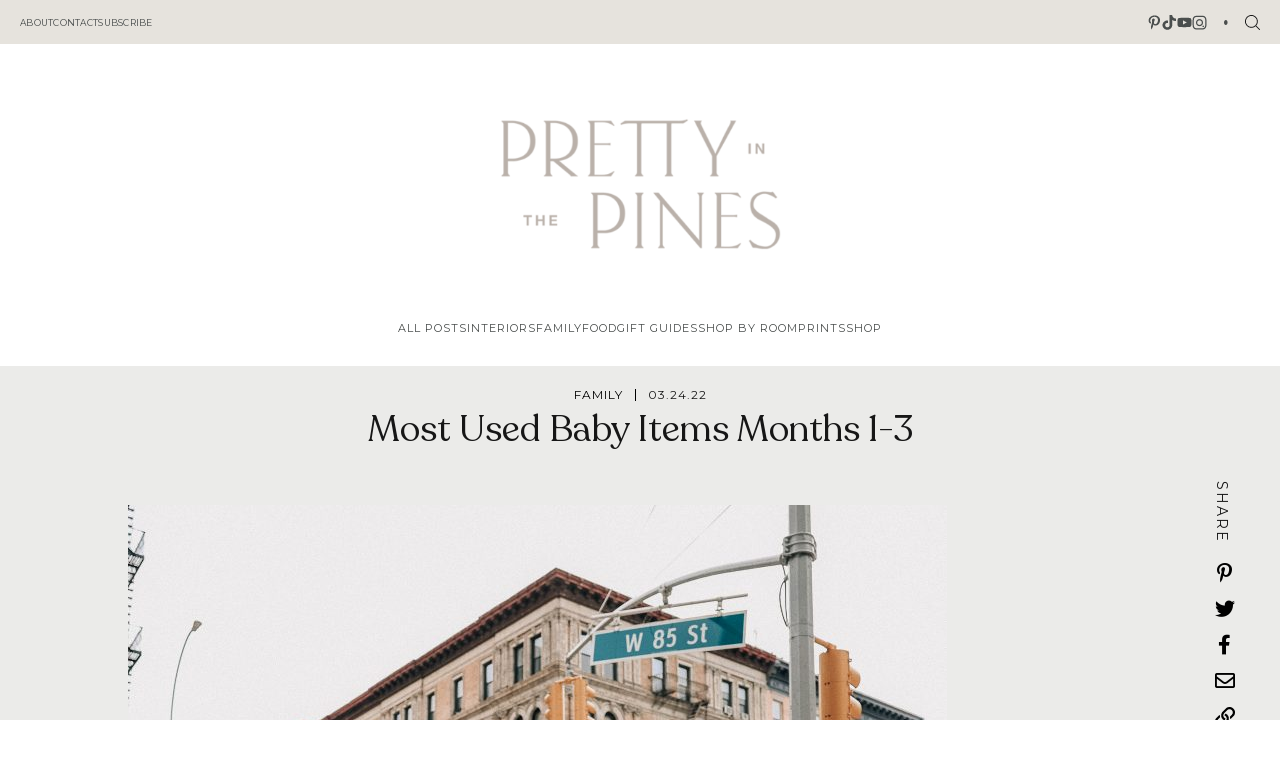

--- FILE ---
content_type: text/html; charset=UTF-8
request_url: https://prettyinthepines.com/2022/03/24/most-used-baby-items-in-months-1-3/
body_size: 42875
content:
<!doctype html>
<html lang="en-US">
<head>
	<meta charset="UTF-8">
    <meta name="viewport" content="width=device-width, initial-scale=1">
            <link rel="shortcut icon" href="https://prettyinthepines.com/wp-content/uploads/2022/10/Vector.png" />
    	<link rel="profile" href="https://gmpg.org/xfn/11">
    <link rel="stylesheet" href="https://use.typekit.net/kjh3rco.css">
    <link rel="preconnect" href="https://fonts.googleapis.com">
    <link rel="preconnect" href="https://fonts.gstatic.com" crossorigin>
    <link href="https://fonts.googleapis.com/css2?family=Lora:ital,wght@0,400;0,600;0,700;1,400&family=Montserrat:ital,wght@0,200;0,300;0,400;0,500;0,600;1,400&display=swap" rel="stylesheet">

    <script>
    (function(w, d, t, h, s, n) {
        w.FlodeskObject = n;
        var fn = function() {
        (w[n].q = w[n].q || []).push(arguments);
        };
        w[n] = w[n] || fn;
        var f = d.getElementsByTagName(t)[0];
        var v = '?v=' + Math.floor(new Date().getTime() / (120 * 1000)) * 60;
        var sm = d.createElement(t);
        sm.async = true;
        sm.type = 'module';
        sm.src = h + s + '.mjs' + v;
        f.parentNode.insertBefore(sm, f);
        var sn = d.createElement(t);
        sn.async = true;
        sn.noModule = true;
        sn.src = h + s + '.js' + v;
        f.parentNode.insertBefore(sn, f);
    })(window, document, 'script', 'https://assets.flodesk.com', '/universal', 'fd');
    </script>
    <script>
    window.fd('form', {
        formId: '63727b816ca879caf58fc991'
    });
    </script>

	<meta name='robots' content='index, follow, max-image-preview:large, max-snippet:-1, max-video-preview:-1' />

	<!-- This site is optimized with the Yoast SEO plugin v21.8.1 - https://yoast.com/wordpress/plugins/seo/ -->
	<title>Most Used Baby Items Months 1-3 - Pretty in the Pines</title>
	<link rel="canonical" href="https://prettyinthepines.com/2022/03/24/most-used-baby-items-in-months-1-3/" />
	<meta property="og:locale" content="en_US" />
	<meta property="og:type" content="article" />
	<meta property="og:title" content="Most Used Baby Items Months 1-3 - Pretty in the Pines" />
	<meta property="og:description" content="I can’t believe we’ve been parents for over 3 months now. I thought time flew by when I was pregnant but now it’s flying by at a whole other speed… and it makes me highly emotional but also really excited because even seeing just a glimpse of a baby laugh makes my heart burst. It’s..." />
	<meta property="og:url" content="https://prettyinthepines.com/2022/03/24/most-used-baby-items-in-months-1-3/" />
	<meta property="og:site_name" content="Pretty in the Pines" />
	<meta property="article:published_time" content="2022-03-24T15:37:05+00:00" />
	<meta property="article:modified_time" content="2022-07-24T17:33:20+00:00" />
	<meta property="og:image" content="https://prettyinthepines.com/wp-content/uploads/2022/03/85th-st-corner-scaled.jpg" />
	<meta property="og:image:width" content="2048" />
	<meta property="og:image:height" content="2560" />
	<meta property="og:image:type" content="image/jpeg" />
	<meta name="author" content="Shelby" />
	<meta name="twitter:card" content="summary_large_image" />
	<meta name="twitter:label1" content="Written by" />
	<meta name="twitter:data1" content="Shelby" />
	<meta name="twitter:label2" content="Est. reading time" />
	<meta name="twitter:data2" content="16 minutes" />
	<script type="application/ld+json" class="yoast-schema-graph">{"@context":"https://schema.org","@graph":[{"@type":"WebPage","@id":"https://prettyinthepines.com/2022/03/24/most-used-baby-items-in-months-1-3/","url":"https://prettyinthepines.com/2022/03/24/most-used-baby-items-in-months-1-3/","name":"Most Used Baby Items Months 1-3 - Pretty in the Pines","isPartOf":{"@id":"https://prettyinthepines.com/#website"},"primaryImageOfPage":{"@id":"https://prettyinthepines.com/2022/03/24/most-used-baby-items-in-months-1-3/#primaryimage"},"image":{"@id":"https://prettyinthepines.com/2022/03/24/most-used-baby-items-in-months-1-3/#primaryimage"},"thumbnailUrl":"https://prettyinthepines.com/wp-content/uploads/2022/03/85th-st-corner-scaled.jpg","datePublished":"2022-03-24T15:37:05+00:00","dateModified":"2022-07-24T17:33:20+00:00","author":{"@id":"https://prettyinthepines.com/#/schema/person/2202099deeb3d05a2bb6a4cd85e5e3e8"},"breadcrumb":{"@id":"https://prettyinthepines.com/2022/03/24/most-used-baby-items-in-months-1-3/#breadcrumb"},"inLanguage":"en-US","potentialAction":[{"@type":"ReadAction","target":["https://prettyinthepines.com/2022/03/24/most-used-baby-items-in-months-1-3/"]}]},{"@type":"ImageObject","inLanguage":"en-US","@id":"https://prettyinthepines.com/2022/03/24/most-used-baby-items-in-months-1-3/#primaryimage","url":"https://prettyinthepines.com/wp-content/uploads/2022/03/85th-st-corner-scaled.jpg","contentUrl":"https://prettyinthepines.com/wp-content/uploads/2022/03/85th-st-corner-scaled.jpg","width":2048,"height":2560},{"@type":"BreadcrumbList","@id":"https://prettyinthepines.com/2022/03/24/most-used-baby-items-in-months-1-3/#breadcrumb","itemListElement":[{"@type":"ListItem","position":1,"name":"Home","item":"https://prettyinthepines.com/"},{"@type":"ListItem","position":2,"name":"Most Used Baby Items Months 1-3"}]},{"@type":"WebSite","@id":"https://prettyinthepines.com/#website","url":"https://prettyinthepines.com/","name":"Pretty in the Pines","description":"Home Decor &amp; Style Blog","potentialAction":[{"@type":"SearchAction","target":{"@type":"EntryPoint","urlTemplate":"https://prettyinthepines.com/?s={search_term_string}"},"query-input":"required name=search_term_string"}],"inLanguage":"en-US"},{"@type":"Person","@id":"https://prettyinthepines.com/#/schema/person/2202099deeb3d05a2bb6a4cd85e5e3e8","name":"Shelby","image":{"@type":"ImageObject","inLanguage":"en-US","@id":"https://prettyinthepines.com/#/schema/person/image/","url":"https://secure.gravatar.com/avatar/ccc3c1edf75e8a1a72d436962947f53e?s=96&d=mm&r=g","contentUrl":"https://secure.gravatar.com/avatar/ccc3c1edf75e8a1a72d436962947f53e?s=96&d=mm&r=g","caption":"Shelby"},"url":"https://prettyinthepines.com/author/shelby/"}]}</script>
	<!-- / Yoast SEO plugin. -->


<link rel='dns-prefetch' href='//cdn.jsdelivr.net' />
<link rel='dns-prefetch' href='//use.fontawesome.com' />
<link rel="alternate" type="application/rss+xml" title="Pretty in the Pines &raquo; Feed" href="https://prettyinthepines.com/feed/" />
<link rel="alternate" type="application/rss+xml" title="Pretty in the Pines &raquo; Comments Feed" href="https://prettyinthepines.com/comments/feed/" />
<link rel="alternate" type="application/rss+xml" title="Pretty in the Pines &raquo; Most Used Baby Items Months 1-3 Comments Feed" href="https://prettyinthepines.com/2022/03/24/most-used-baby-items-in-months-1-3/feed/" />
		<!-- This site uses the Google Analytics by MonsterInsights plugin v9.11.1 - Using Analytics tracking - https://www.monsterinsights.com/ -->
		<!-- Note: MonsterInsights is not currently configured on this site. The site owner needs to authenticate with Google Analytics in the MonsterInsights settings panel. -->
					<!-- No tracking code set -->
				<!-- / Google Analytics by MonsterInsights -->
		<script type="text/javascript">
window._wpemojiSettings = {"baseUrl":"https:\/\/s.w.org\/images\/core\/emoji\/14.0.0\/72x72\/","ext":".png","svgUrl":"https:\/\/s.w.org\/images\/core\/emoji\/14.0.0\/svg\/","svgExt":".svg","source":{"concatemoji":"https:\/\/prettyinthepines.com\/wp-includes\/js\/wp-emoji-release.min.js"}};
/*! This file is auto-generated */
!function(e,a,t){var n,r,o,i=a.createElement("canvas"),p=i.getContext&&i.getContext("2d");function s(e,t){p.clearRect(0,0,i.width,i.height),p.fillText(e,0,0);e=i.toDataURL();return p.clearRect(0,0,i.width,i.height),p.fillText(t,0,0),e===i.toDataURL()}function c(e){var t=a.createElement("script");t.src=e,t.defer=t.type="text/javascript",a.getElementsByTagName("head")[0].appendChild(t)}for(o=Array("flag","emoji"),t.supports={everything:!0,everythingExceptFlag:!0},r=0;r<o.length;r++)t.supports[o[r]]=function(e){if(p&&p.fillText)switch(p.textBaseline="top",p.font="600 32px Arial",e){case"flag":return s("\ud83c\udff3\ufe0f\u200d\u26a7\ufe0f","\ud83c\udff3\ufe0f\u200b\u26a7\ufe0f")?!1:!s("\ud83c\uddfa\ud83c\uddf3","\ud83c\uddfa\u200b\ud83c\uddf3")&&!s("\ud83c\udff4\udb40\udc67\udb40\udc62\udb40\udc65\udb40\udc6e\udb40\udc67\udb40\udc7f","\ud83c\udff4\u200b\udb40\udc67\u200b\udb40\udc62\u200b\udb40\udc65\u200b\udb40\udc6e\u200b\udb40\udc67\u200b\udb40\udc7f");case"emoji":return!s("\ud83e\udef1\ud83c\udffb\u200d\ud83e\udef2\ud83c\udfff","\ud83e\udef1\ud83c\udffb\u200b\ud83e\udef2\ud83c\udfff")}return!1}(o[r]),t.supports.everything=t.supports.everything&&t.supports[o[r]],"flag"!==o[r]&&(t.supports.everythingExceptFlag=t.supports.everythingExceptFlag&&t.supports[o[r]]);t.supports.everythingExceptFlag=t.supports.everythingExceptFlag&&!t.supports.flag,t.DOMReady=!1,t.readyCallback=function(){t.DOMReady=!0},t.supports.everything||(n=function(){t.readyCallback()},a.addEventListener?(a.addEventListener("DOMContentLoaded",n,!1),e.addEventListener("load",n,!1)):(e.attachEvent("onload",n),a.attachEvent("onreadystatechange",function(){"complete"===a.readyState&&t.readyCallback()})),(e=t.source||{}).concatemoji?c(e.concatemoji):e.wpemoji&&e.twemoji&&(c(e.twemoji),c(e.wpemoji)))}(window,document,window._wpemojiSettings);
</script>
<style type="text/css">
img.wp-smiley,
img.emoji {
	display: inline !important;
	border: none !important;
	box-shadow: none !important;
	height: 1em !important;
	width: 1em !important;
	margin: 0 0.07em !important;
	vertical-align: -0.1em !important;
	background: none !important;
	padding: 0 !important;
}
</style>
	<link rel='stylesheet' id='wp-block-library-css' href='https://prettyinthepines.com/wp-includes/css/dist/block-library/style.min.css' type='text/css' media='all' />
<link rel='stylesheet' id='classic-theme-styles-css' href='https://prettyinthepines.com/wp-includes/css/classic-themes.min.css' type='text/css' media='all' />
<style id='global-styles-inline-css' type='text/css'>
body{--wp--preset--color--black: #000000;--wp--preset--color--cyan-bluish-gray: #abb8c3;--wp--preset--color--white: #ffffff;--wp--preset--color--pale-pink: #f78da7;--wp--preset--color--vivid-red: #cf2e2e;--wp--preset--color--luminous-vivid-orange: #ff6900;--wp--preset--color--luminous-vivid-amber: #fcb900;--wp--preset--color--light-green-cyan: #7bdcb5;--wp--preset--color--vivid-green-cyan: #00d084;--wp--preset--color--pale-cyan-blue: #8ed1fc;--wp--preset--color--vivid-cyan-blue: #0693e3;--wp--preset--color--vivid-purple: #9b51e0;--wp--preset--gradient--vivid-cyan-blue-to-vivid-purple: linear-gradient(135deg,rgba(6,147,227,1) 0%,rgb(155,81,224) 100%);--wp--preset--gradient--light-green-cyan-to-vivid-green-cyan: linear-gradient(135deg,rgb(122,220,180) 0%,rgb(0,208,130) 100%);--wp--preset--gradient--luminous-vivid-amber-to-luminous-vivid-orange: linear-gradient(135deg,rgba(252,185,0,1) 0%,rgba(255,105,0,1) 100%);--wp--preset--gradient--luminous-vivid-orange-to-vivid-red: linear-gradient(135deg,rgba(255,105,0,1) 0%,rgb(207,46,46) 100%);--wp--preset--gradient--very-light-gray-to-cyan-bluish-gray: linear-gradient(135deg,rgb(238,238,238) 0%,rgb(169,184,195) 100%);--wp--preset--gradient--cool-to-warm-spectrum: linear-gradient(135deg,rgb(74,234,220) 0%,rgb(151,120,209) 20%,rgb(207,42,186) 40%,rgb(238,44,130) 60%,rgb(251,105,98) 80%,rgb(254,248,76) 100%);--wp--preset--gradient--blush-light-purple: linear-gradient(135deg,rgb(255,206,236) 0%,rgb(152,150,240) 100%);--wp--preset--gradient--blush-bordeaux: linear-gradient(135deg,rgb(254,205,165) 0%,rgb(254,45,45) 50%,rgb(107,0,62) 100%);--wp--preset--gradient--luminous-dusk: linear-gradient(135deg,rgb(255,203,112) 0%,rgb(199,81,192) 50%,rgb(65,88,208) 100%);--wp--preset--gradient--pale-ocean: linear-gradient(135deg,rgb(255,245,203) 0%,rgb(182,227,212) 50%,rgb(51,167,181) 100%);--wp--preset--gradient--electric-grass: linear-gradient(135deg,rgb(202,248,128) 0%,rgb(113,206,126) 100%);--wp--preset--gradient--midnight: linear-gradient(135deg,rgb(2,3,129) 0%,rgb(40,116,252) 100%);--wp--preset--duotone--dark-grayscale: url('#wp-duotone-dark-grayscale');--wp--preset--duotone--grayscale: url('#wp-duotone-grayscale');--wp--preset--duotone--purple-yellow: url('#wp-duotone-purple-yellow');--wp--preset--duotone--blue-red: url('#wp-duotone-blue-red');--wp--preset--duotone--midnight: url('#wp-duotone-midnight');--wp--preset--duotone--magenta-yellow: url('#wp-duotone-magenta-yellow');--wp--preset--duotone--purple-green: url('#wp-duotone-purple-green');--wp--preset--duotone--blue-orange: url('#wp-duotone-blue-orange');--wp--preset--font-size--small: 13px;--wp--preset--font-size--medium: 20px;--wp--preset--font-size--large: 36px;--wp--preset--font-size--x-large: 42px;--wp--preset--spacing--20: 0.44rem;--wp--preset--spacing--30: 0.67rem;--wp--preset--spacing--40: 1rem;--wp--preset--spacing--50: 1.5rem;--wp--preset--spacing--60: 2.25rem;--wp--preset--spacing--70: 3.38rem;--wp--preset--spacing--80: 5.06rem;--wp--preset--shadow--natural: 6px 6px 9px rgba(0, 0, 0, 0.2);--wp--preset--shadow--deep: 12px 12px 50px rgba(0, 0, 0, 0.4);--wp--preset--shadow--sharp: 6px 6px 0px rgba(0, 0, 0, 0.2);--wp--preset--shadow--outlined: 6px 6px 0px -3px rgba(255, 255, 255, 1), 6px 6px rgba(0, 0, 0, 1);--wp--preset--shadow--crisp: 6px 6px 0px rgba(0, 0, 0, 1);}:where(.is-layout-flex){gap: 0.5em;}body .is-layout-flow > .alignleft{float: left;margin-inline-start: 0;margin-inline-end: 2em;}body .is-layout-flow > .alignright{float: right;margin-inline-start: 2em;margin-inline-end: 0;}body .is-layout-flow > .aligncenter{margin-left: auto !important;margin-right: auto !important;}body .is-layout-constrained > .alignleft{float: left;margin-inline-start: 0;margin-inline-end: 2em;}body .is-layout-constrained > .alignright{float: right;margin-inline-start: 2em;margin-inline-end: 0;}body .is-layout-constrained > .aligncenter{margin-left: auto !important;margin-right: auto !important;}body .is-layout-constrained > :where(:not(.alignleft):not(.alignright):not(.alignfull)){max-width: var(--wp--style--global--content-size);margin-left: auto !important;margin-right: auto !important;}body .is-layout-constrained > .alignwide{max-width: var(--wp--style--global--wide-size);}body .is-layout-flex{display: flex;}body .is-layout-flex{flex-wrap: wrap;align-items: center;}body .is-layout-flex > *{margin: 0;}:where(.wp-block-columns.is-layout-flex){gap: 2em;}.has-black-color{color: var(--wp--preset--color--black) !important;}.has-cyan-bluish-gray-color{color: var(--wp--preset--color--cyan-bluish-gray) !important;}.has-white-color{color: var(--wp--preset--color--white) !important;}.has-pale-pink-color{color: var(--wp--preset--color--pale-pink) !important;}.has-vivid-red-color{color: var(--wp--preset--color--vivid-red) !important;}.has-luminous-vivid-orange-color{color: var(--wp--preset--color--luminous-vivid-orange) !important;}.has-luminous-vivid-amber-color{color: var(--wp--preset--color--luminous-vivid-amber) !important;}.has-light-green-cyan-color{color: var(--wp--preset--color--light-green-cyan) !important;}.has-vivid-green-cyan-color{color: var(--wp--preset--color--vivid-green-cyan) !important;}.has-pale-cyan-blue-color{color: var(--wp--preset--color--pale-cyan-blue) !important;}.has-vivid-cyan-blue-color{color: var(--wp--preset--color--vivid-cyan-blue) !important;}.has-vivid-purple-color{color: var(--wp--preset--color--vivid-purple) !important;}.has-black-background-color{background-color: var(--wp--preset--color--black) !important;}.has-cyan-bluish-gray-background-color{background-color: var(--wp--preset--color--cyan-bluish-gray) !important;}.has-white-background-color{background-color: var(--wp--preset--color--white) !important;}.has-pale-pink-background-color{background-color: var(--wp--preset--color--pale-pink) !important;}.has-vivid-red-background-color{background-color: var(--wp--preset--color--vivid-red) !important;}.has-luminous-vivid-orange-background-color{background-color: var(--wp--preset--color--luminous-vivid-orange) !important;}.has-luminous-vivid-amber-background-color{background-color: var(--wp--preset--color--luminous-vivid-amber) !important;}.has-light-green-cyan-background-color{background-color: var(--wp--preset--color--light-green-cyan) !important;}.has-vivid-green-cyan-background-color{background-color: var(--wp--preset--color--vivid-green-cyan) !important;}.has-pale-cyan-blue-background-color{background-color: var(--wp--preset--color--pale-cyan-blue) !important;}.has-vivid-cyan-blue-background-color{background-color: var(--wp--preset--color--vivid-cyan-blue) !important;}.has-vivid-purple-background-color{background-color: var(--wp--preset--color--vivid-purple) !important;}.has-black-border-color{border-color: var(--wp--preset--color--black) !important;}.has-cyan-bluish-gray-border-color{border-color: var(--wp--preset--color--cyan-bluish-gray) !important;}.has-white-border-color{border-color: var(--wp--preset--color--white) !important;}.has-pale-pink-border-color{border-color: var(--wp--preset--color--pale-pink) !important;}.has-vivid-red-border-color{border-color: var(--wp--preset--color--vivid-red) !important;}.has-luminous-vivid-orange-border-color{border-color: var(--wp--preset--color--luminous-vivid-orange) !important;}.has-luminous-vivid-amber-border-color{border-color: var(--wp--preset--color--luminous-vivid-amber) !important;}.has-light-green-cyan-border-color{border-color: var(--wp--preset--color--light-green-cyan) !important;}.has-vivid-green-cyan-border-color{border-color: var(--wp--preset--color--vivid-green-cyan) !important;}.has-pale-cyan-blue-border-color{border-color: var(--wp--preset--color--pale-cyan-blue) !important;}.has-vivid-cyan-blue-border-color{border-color: var(--wp--preset--color--vivid-cyan-blue) !important;}.has-vivid-purple-border-color{border-color: var(--wp--preset--color--vivid-purple) !important;}.has-vivid-cyan-blue-to-vivid-purple-gradient-background{background: var(--wp--preset--gradient--vivid-cyan-blue-to-vivid-purple) !important;}.has-light-green-cyan-to-vivid-green-cyan-gradient-background{background: var(--wp--preset--gradient--light-green-cyan-to-vivid-green-cyan) !important;}.has-luminous-vivid-amber-to-luminous-vivid-orange-gradient-background{background: var(--wp--preset--gradient--luminous-vivid-amber-to-luminous-vivid-orange) !important;}.has-luminous-vivid-orange-to-vivid-red-gradient-background{background: var(--wp--preset--gradient--luminous-vivid-orange-to-vivid-red) !important;}.has-very-light-gray-to-cyan-bluish-gray-gradient-background{background: var(--wp--preset--gradient--very-light-gray-to-cyan-bluish-gray) !important;}.has-cool-to-warm-spectrum-gradient-background{background: var(--wp--preset--gradient--cool-to-warm-spectrum) !important;}.has-blush-light-purple-gradient-background{background: var(--wp--preset--gradient--blush-light-purple) !important;}.has-blush-bordeaux-gradient-background{background: var(--wp--preset--gradient--blush-bordeaux) !important;}.has-luminous-dusk-gradient-background{background: var(--wp--preset--gradient--luminous-dusk) !important;}.has-pale-ocean-gradient-background{background: var(--wp--preset--gradient--pale-ocean) !important;}.has-electric-grass-gradient-background{background: var(--wp--preset--gradient--electric-grass) !important;}.has-midnight-gradient-background{background: var(--wp--preset--gradient--midnight) !important;}.has-small-font-size{font-size: var(--wp--preset--font-size--small) !important;}.has-medium-font-size{font-size: var(--wp--preset--font-size--medium) !important;}.has-large-font-size{font-size: var(--wp--preset--font-size--large) !important;}.has-x-large-font-size{font-size: var(--wp--preset--font-size--x-large) !important;}
.wp-block-navigation a:where(:not(.wp-element-button)){color: inherit;}
:where(.wp-block-columns.is-layout-flex){gap: 2em;}
.wp-block-pullquote{font-size: 1.5em;line-height: 1.6;}
</style>
<link rel='stylesheet' id='contact-form-7-css' href='https://prettyinthepines.com/wp-content/plugins/contact-form-7/includes/css/styles.css' type='text/css' media='all' />
<style id='contact-form-7-inline-css' type='text/css'>
.wpcf7 .wpcf7-recaptcha iframe {margin-bottom: 0;}.wpcf7 .wpcf7-recaptcha[data-align="center"] > div {margin: 0 auto;}.wpcf7 .wpcf7-recaptcha[data-align="right"] > div {margin: 0 0 0 auto;}
</style>
<link rel='stylesheet' id='flo-launch-css' href='https://prettyinthepines.com/wp-content/plugins/flo-launch/public/css/all.min.css' type='text/css' media='all' />
<link rel='stylesheet' id='dashicons-css' href='https://prettyinthepines.com/wp-includes/css/dashicons.min.css' type='text/css' media='all' />
<link rel='stylesheet' id='sheknows-infuse-css' href='https://prettyinthepines.com/wp-content/plugins/sheknows-infuse/public/css/style.css' type='text/css' media='all' />
<link rel='stylesheet' id='smash_theme-style-css' href='https://prettyinthepines.com/wp-content/themes/smash_theme/style.css' type='text/css' media='all' />
<link rel='stylesheet' id='fontawesome-style-css' href='https://use.fontawesome.com/releases/v5.15.2/css/all.css' type='text/css' media='all' />
<link rel='stylesheet' id='slick-style-css' href='//cdn.jsdelivr.net/npm/slick-carousel@1.8.1/slick/slick.css' type='text/css' media='all' />
<script type='text/javascript' src='https://prettyinthepines.com/wp-includes/js/jquery/jquery.min.js' id='jquery-core-js'></script>
<script type='text/javascript' src='https://prettyinthepines.com/wp-includes/js/jquery/jquery-migrate.min.js' id='jquery-migrate-js'></script>
<link rel="https://api.w.org/" href="https://prettyinthepines.com/wp-json/" /><link rel="alternate" type="application/json" href="https://prettyinthepines.com/wp-json/wp/v2/posts/21830" /><link rel="EditURI" type="application/rsd+xml" title="RSD" href="https://prettyinthepines.com/xmlrpc.php?rsd" />
<link rel="wlwmanifest" type="application/wlwmanifest+xml" href="https://prettyinthepines.com/wp-includes/wlwmanifest.xml" />
<meta name="generator" content="WordPress 6.2.8" />
<link rel='shortlink' href='https://prettyinthepines.com/?p=21830' />
<link rel="alternate" type="application/json+oembed" href="https://prettyinthepines.com/wp-json/oembed/1.0/embed?url=https%3A%2F%2Fprettyinthepines.com%2F2022%2F03%2F24%2Fmost-used-baby-items-in-months-1-3%2F" />
<link rel="alternate" type="text/xml+oembed" href="https://prettyinthepines.com/wp-json/oembed/1.0/embed?url=https%3A%2F%2Fprettyinthepines.com%2F2022%2F03%2F24%2Fmost-used-baby-items-in-months-1-3%2F&#038;format=xml" />
<!-- Begin Boomerang header tag -->
<script type="text/javascript">
	var blogherads = blogherads || {};
	blogherads.adq = blogherads.adq || [];

	blogherads.adq.push(function () {
												blogherads.setTargeting("ci", 21830);
								blogherads.setTargeting("pt", "post");
								blogherads.setTargeting("tags", ["baby","breastfeeding","family","featured","motherhood"]);
								blogherads.setTargeting("ch", "family");
						if (blogherads.setADmantXData) {
						blogherads.setADmantXData({"fetchingDelay":1874,"converter":"goose","version":"3.3.53","nwords":3317,"url":"https:\/\/prettyinthepines.com\/2022\/03\/24\/most-used-baby-items-in-months-1-3\/","valid":"OK","delay":6,"entities":[{"score":38,"origin":"NORMAL","name":"month","type":"MAINLEMMAS"},{"score":32,"origin":"NORMAL","name":"baby","type":"MAINLEMMAS"},{"score":23,"origin":"NORMAL","name":"update","type":"MAINLEMMAS"},{"score":18,"origin":"NORMAL","name":"love","type":"MAINLEMMAS"},{"score":12,"origin":"NORMAL","name":"make","type":"MAINLEMMAS"},{"score":11,"origin":"NORMAL","name":"favorite","type":"MAINLEMMAS"},{"score":11,"origin":"NORMAL","name":"diaper","type":"MAINLEMMAS"},{"score":9,"origin":"NORMAL","name":"item","type":"MAINLEMMAS"},{"score":9,"origin":"NORMAL","name":"good","type":"MAINLEMMAS"},{"score":9,"origin":"NORMAL","name":"easy","type":"MAINLEMMAS"},{"score":8,"origin":"NORMAL","name":"time","type":"MAINLEMMAS"},{"score":8,"origin":"NORMAL","name":"show_shopthepost_widget","type":"MAINLEMMAS"},{"score":8,"origin":"NORMAL","name":"play","type":"MAINLEMMAS"},{"score":4,"origin":"NORMAL","name":"zipper","type":"MAINLEMMAS"},{"score":3,"origin":"NORMAL","name":"pretty","type":"MAINLEMMAS"},{"score":3,"origin":"NORMAL","name":"coterie","type":"MAINLEMMAS"},{"score":2,"origin":"NORMAL","name":"pine","type":"MAINLEMMAS"},{"score":2,"origin":"NORMAL","name":"breast milk","type":"MAINLEMMAS"},{"score":1,"origin":"NORMAL","name":"Todd All","type":"ORGANIZATIONS"},{"score":1,"origin":"NORMAL","name":"Todd","type":"PEOPLE"},{"score":1,"origin":"NORMAL","name":"Solly Baby WrapThis","type":"PEOPLE"},{"score":1,"origin":"NORMAL","name":"Philips","type":"ORGANIZATIONS"},{"score":1,"origin":"NORMAL","name":"Oregon","type":"PLACES"},{"score":1,"origin":"NORMAL","name":"New York","type":"PLACES"},{"score":1,"origin":"NORMAL","name":"H&M","type":"ORGANIZATIONS"},{"score":1,"origin":"NORMAL","name":"CollectorThese","type":"MAINLEMMAS"},{"score":1,"origin":"NORMAL","name":"Bjorn Baby Carrier MiniI","type":"PEOPLE"},{"score":1,"origin":"NORMAL","name":"Amazon","type":"ORGANIZATIONS"}],"admants":[{"score":1315,"targeting":"Contextual","unique_id":6649,"origin":"ADMANTS","name":"S_6649","segment_type":"Custom","team":0,"type":"ADMANTS","title":"S_6649"},{"score":780,"targeting":"Contextual","unique_id":9515,"origin":"ADMANTS","name":"S_9515","segment_type":"Topical","team":0,"type":"ADMANTS","title":"S_9515"},{"score":660,"targeting":"Contextual","unique_id":6764,"origin":"ADMANTS","name":"S_6764","segment_type":"Custom","team":0,"type":"ADMANTS","title":"S_6764"},{"score":570,"targeting":"Contextual","unique_id":9835,"origin":"ADMANTS","name":"S_9835","segment_type":"Vertical","team":0,"type":"ADMANTS","title":"S_9835"},{"score":505,"targeting":"Contextual","unique_id":4285,"origin":"ADMANTS","name":"S_4285","segment_type":"Custom","team":0,"type":"ADMANTS","title":"S_4285"},{"score":390,"targeting":"Avoidance","unique_id":10271,"origin":"ADMANTS","name":"S_10271","segment_type":"Custom","team":0,"type":"ADMANTS","title":"S_10271"},{"score":355,"targeting":"Avoidance","unique_id":7363,"origin":"ADMANTS","name":"S_7363","segment_type":"Custom","team":0,"type":"ADMANTS","title":"S_7363"},{"score":292,"targeting":"Contextual","unique_id":8857,"origin":"ADMANTS","name":"S_8857","segment_type":"Custom","team":0,"type":"ADMANTS","title":"S_8857"},{"score":290,"targeting":"Contextual","unique_id":12403,"origin":"ADMANTS","name":"S_12403","segment_type":"Custom","team":0,"type":"ADMANTS","title":"S_12403"},{"score":250,"targeting":"Contextual","unique_id":12747,"origin":"ADMANTS","name":"S_12747","segment_type":"Custom","team":0,"type":"ADMANTS","title":"S_12747"},{"score":180,"targeting":"Contextual","unique_id":6655,"origin":"ADMANTS","name":"S_6655","segment_type":"Topical","team":0,"type":"ADMANTS","title":"S_6655"},{"score":110,"targeting":"Contextual","unique_id":10134,"origin":"ADMANTS","name":"S_10134","segment_type":"Custom","team":0,"type":"ADMANTS","title":"S_10134"},{"score":96,"targeting":"Contextual","unique_id":4700,"origin":"ADMANTS","name":"S_4700","segment_type":"Custom","team":0,"type":"ADMANTS","title":"S_4700"},{"score":90,"targeting":"Avoidance","unique_id":10955,"origin":"ADMANTS","name":"S_10955","segment_type":"Custom","team":0,"type":"ADMANTS","title":"S_10955"},{"score":80,"targeting":"Contextual","unique_id":6878,"origin":"ADMANTS","name":"S_6878","segment_type":"Custom","team":0,"type":"ADMANTS","title":"S_6878"},{"score":80,"targeting":"Contextual","unique_id":13103,"origin":"ADMANTS","name":"S_13103","segment_type":"Custom","team":0,"type":"ADMANTS","title":"S_13103"},{"score":70,"targeting":"Contextual","unique_id":5035,"origin":"ADMANTS","name":"S_5035","segment_type":"Custom","team":0,"type":"ADMANTS","title":"S_5035"},{"score":70,"targeting":"Contextual","unique_id":4868,"origin":"ADMANTS","name":"S_4868","segment_type":"Custom","team":0,"type":"ADMANTS","title":"S_4868"},{"score":70,"targeting":"Contextual","unique_id":13102,"origin":"ADMANTS","name":"S_13102","segment_type":"Custom","team":0,"type":"ADMANTS","title":"S_13102"},{"score":60,"targeting":"Contextual","unique_id":9535,"origin":"ADMANTS","name":"S_9535","segment_type":"Custom","team":0,"type":"ADMANTS","title":"S_9535"},{"score":50,"targeting":"Contextual","unique_id":6896,"origin":"ADMANTS","name":"S_6896","segment_type":"Custom","team":0,"type":"ADMANTS","title":"S_6896"},{"score":50,"targeting":"Contextual","unique_id":6776,"origin":"ADMANTS","name":"S_6776","segment_type":"Custom","team":0,"type":"ADMANTS","title":"S_6776"},{"score":50,"targeting":"Contextual","unique_id":6554,"origin":"ADMANTS","name":"S_6554","segment_type":"Custom","team":0,"type":"ADMANTS","title":"S_6554"},{"score":50,"targeting":"Contextual","unique_id":4302,"origin":"ADMANTS","name":"S_4302","segment_type":"Custom","team":0,"type":"ADMANTS","title":"S_4302"},{"score":46,"targeting":"Contextual","unique_id":7075,"origin":"ADMANTS","name":"S_7075","segment_type":"Custom","team":0,"type":"ADMANTS","title":"S_7075"},{"score":46,"targeting":"Contextual","unique_id":6651,"origin":"ADMANTS","name":"S_6651","segment_type":"Custom","team":0,"type":"ADMANTS","title":"S_6651"},{"score":30,"targeting":"Contextual","unique_id":7845,"origin":"ADMANTS","name":"S_7845","segment_type":"Custom","team":0,"type":"ADMANTS","title":"S_7845"},{"score":30,"targeting":"Contextual","unique_id":7840,"origin":"ADMANTS","name":"S_7840","segment_type":"Custom","team":0,"type":"ADMANTS","title":"S_7840"},{"score":30,"targeting":"Contextual","unique_id":6648,"origin":"ADMANTS","name":"S_6648","segment_type":"Custom","team":0,"type":"ADMANTS","title":"S_6648"},{"score":30,"targeting":"Contextual","unique_id":6555,"origin":"ADMANTS","name":"S_6555","segment_type":"Custom","team":0,"type":"ADMANTS","title":"S_6555"},{"score":30,"targeting":"Contextual","unique_id":6215,"origin":"ADMANTS","name":"S_6215","segment_type":"Vertical","team":0,"type":"ADMANTS","title":"S_6215"},{"score":30,"targeting":"Contextual","unique_id":5019,"origin":"ADMANTS","name":"S_5019","segment_type":"Custom","team":0,"type":"ADMANTS","title":"S_5019"},{"score":30,"targeting":"Avoidance","unique_id":28272,"origin":"ADMANTS","name":"S_28272","segment_type":"Vertical","team":0,"type":"ADMANTS","title":"S_28272"},{"score":30,"targeting":"Contextual","unique_id":11586,"origin":"ADMANTS","name":"S_11586","segment_type":"Custom","team":0,"type":"ADMANTS","title":"S_11586"},{"score":30,"targeting":"Avoidance","unique_id":11558,"origin":"ADMANTS","name":"S_11558","segment_type":"Topical","team":0,"type":"ADMANTS","title":"S_11558"},{"score":30,"targeting":"Contextual","unique_id":10135,"origin":"ADMANTS","name":"S_10135","segment_type":"Custom","team":0,"type":"ADMANTS","title":"S_10135"},{"score":25,"targeting":"Avoidance","unique_id":8531,"origin":"ADMANTS","name":"S_8531","segment_type":"Custom","team":0,"type":"ADMANTS","title":"S_8531"},{"score":20,"targeting":"Avoidance","unique_id":9094,"origin":"ADMANTS","name":"S_9094","segment_type":"Custom","team":0,"type":"ADMANTS","title":"S_9094"},{"score":20,"targeting":"Contextual","unique_id":8368,"origin":"ADMANTS","name":"S_8368","segment_type":"Vertical","team":0,"type":"ADMANTS","title":"S_8368"},{"score":20,"targeting":"Contextual","unique_id":7712,"origin":"ADMANTS","name":"S_7712","segment_type":"Custom","team":0,"type":"ADMANTS","title":"S_7712"},{"score":20,"targeting":"Contextual","unique_id":4377,"origin":"ADMANTS","name":"S_4377","segment_type":"Custom","team":0,"type":"ADMANTS","title":"S_4377"},{"score":20,"targeting":"Contextual","unique_id":4286,"origin":"ADMANTS","name":"S_4286","segment_type":"Custom","team":0,"type":"ADMANTS","title":"S_4286"},{"score":20,"targeting":"Contextual","unique_id":4283,"origin":"ADMANTS","name":"S_4283","segment_type":"Custom","team":0,"type":"ADMANTS","title":"S_4283"},{"score":20,"targeting":"Contextual","unique_id":29709,"origin":"ADMANTS","name":"S_29709","segment_type":"Custom","team":0,"type":"ADMANTS","title":"S_29709"},{"score":20,"targeting":"Avoidance","unique_id":29684,"origin":"ADMANTS","name":"S_29684","segment_type":"Custom","team":0,"type":"ADMANTS","title":"S_29684"},{"score":20,"targeting":"Contextual","unique_id":13768,"origin":"ADMANTS","name":"S_13768","segment_type":"Custom","team":0,"type":"ADMANTS","title":"S_13768"},{"score":20,"targeting":"Avoidance","unique_id":11791,"origin":"ADMANTS","name":"S_11791","segment_type":"Custom","team":0,"type":"ADMANTS","title":"S_11791"},{"score":20,"targeting":"Avoidance","unique_id":11790,"origin":"ADMANTS","name":"S_11790","segment_type":"Custom","team":0,"type":"ADMANTS","title":"S_11790"},{"score":15,"targeting":"Contextual","unique_id":4828,"origin":"ADMANTS","name":"S_4828","segment_type":"Custom","team":0,"type":"ADMANTS","title":"S_4828"},{"score":15,"targeting":"Contextual","unique_id":4320,"origin":"ADMANTS","name":"S_4320","segment_type":"Custom","team":0,"type":"ADMANTS","title":"S_4320"},{"score":15,"targeting":"Avoidance","unique_id":11792,"origin":"ADMANTS","name":"S_11792","segment_type":"Custom","team":0,"type":"ADMANTS","title":"S_11792"},{"score":10,"targeting":"Contextual","unique_id":7842,"origin":"ADMANTS","name":"S_7842","segment_type":"Vertical","team":0,"type":"ADMANTS","title":"S_7842"},{"score":10,"targeting":"Contextual","unique_id":7515,"origin":"ADMANTS","name":"S_7515","segment_type":"Vertical","team":0,"type":"ADMANTS","title":"S_7515"},{"score":10,"targeting":"Contextual","unique_id":6754,"origin":"ADMANTS","name":"S_6754","segment_type":"Vertical","team":0,"type":"ADMANTS","title":"S_6754"},{"score":10,"targeting":"Contextual","unique_id":6205,"origin":"ADMANTS","name":"S_6205","segment_type":"Vertical","team":0,"type":"ADMANTS","title":"S_6205"},{"score":10,"targeting":"Contextual","unique_id":6204,"origin":"ADMANTS","name":"S_6204","segment_type":"Vertical","team":0,"type":"ADMANTS","title":"S_6204"},{"score":10,"targeting":"Contextual","unique_id":6202,"origin":"ADMANTS","name":"S_6202","segment_type":"Seasonal","team":0,"type":"ADMANTS","title":"S_6202"},{"score":10,"targeting":"Contextual","unique_id":4966,"origin":"ADMANTS","name":"S_4966","segment_type":"Custom","team":0,"type":"ADMANTS","title":"S_4966"},{"score":10,"targeting":"Contextual","unique_id":4961,"origin":"ADMANTS","name":"S_4961","segment_type":"Custom","team":0,"type":"ADMANTS","title":"S_4961"},{"score":10,"targeting":"Contextual","unique_id":4289,"origin":"ADMANTS","name":"S_4289","segment_type":"Custom","team":0,"type":"ADMANTS","title":"S_4289"},{"score":10,"targeting":"Contextual","unique_id":4284,"origin":"ADMANTS","name":"S_4284","segment_type":"Custom","team":0,"type":"ADMANTS","title":"S_4284"},{"score":10,"targeting":"Avoidance","unique_id":25195,"origin":"ADMANTS","name":"S_25195","segment_type":"Custom","team":0,"type":"ADMANTS","title":"S_25195"},{"score":10,"targeting":"Contextual","unique_id":23001,"origin":"ADMANTS","name":"S_23001","segment_type":"Custom","team":0,"type":"ADMANTS","title":"S_23001"},{"score":10,"targeting":"Avoidance","unique_id":13706,"origin":"ADMANTS","name":"S_13706","segment_type":"Custom","team":0,"type":"ADMANTS","title":"S_13706"},{"score":10,"targeting":"Contextual","unique_id":13580,"origin":"ADMANTS","name":"S_13580","segment_type":"Custom","team":0,"type":"ADMANTS","title":"S_13580"},{"score":10,"targeting":"Contextual","unique_id":13514,"origin":"ADMANTS","name":"S_13514","segment_type":"Custom","team":0,"type":"ADMANTS","title":"S_13514"},{"score":10,"targeting":"Contextual","unique_id":13339,"origin":"ADMANTS","name":"S_13339","segment_type":"Custom","team":0,"type":"ADMANTS","title":"S_13339"},{"score":10,"targeting":"Contextual","unique_id":12404,"origin":"ADMANTS","name":"S_12404","segment_type":"Custom","team":0,"type":"ADMANTS","title":"S_12404"},{"score":5,"targeting":"Contextual","unique_id":6766,"origin":"ADMANTS","name":"S_6766","segment_type":"Custom","team":0,"type":"ADMANTS","title":"S_6766"},{"score":5,"targeting":"Avoidance","unique_id":10087,"origin":"ADMANTS","name":"S_10087","segment_type":"Vertical","team":0,"type":"ADMANTS","title":"S_10087"},{"score":3,"targeting":"Contextual","unique_id":4310,"origin":"ADMANTS","name":"S_4310","segment_type":"Custom","team":0,"type":"ADMANTS","title":"S_4310"}],"categories":[{"score":42,"origin":"NORMAL","name":"parenting babies and toddlers","type":"TOPICS","parents":["parenting","family and relationships"]},{"score":20,"origin":"NORMAL","name":"objects for children","type":"TOPICS","parents":["parenting","family and relationships"]},{"score":15,"origin":"VIRTUAL","name":"parenting","type":"TOPICS","parents":["family and relationships"]},{"score":15,"origin":"VIRTUAL","name":"family and relationships","type":"TOPICS"},{"score":5,"origin":"NORMAL","name":"purchase","type":"TOPICS","parents":["intentions"]},{"score":3,"origin":"VIRTUAL","name":"intentions","type":"TOPICS"}],"lang":"en","feelings":[{"score":46,"origin":"NORMAL","name":"positive sentiment","type":"FEELINGS","parents":["sentiment"]},{"score":36,"origin":"VIRTUAL","name":"sentiment","type":"FEELINGS"},{"score":8,"origin":"NORMAL","name":"like","type":"FEELINGS","parents":["positive emotions","emotions"]},{"score":5,"origin":"VIRTUAL","name":"positive emotions","type":"FEELINGS","parents":["emotions"]},{"score":5,"origin":"VIRTUAL","name":"emotions","type":"FEELINGS"}],"key":"dcde31e32d21f5432ab192ee50f9e0a8ef294bab4778ada95dfabeb949b2b9ce","timestamp":1768634913,"info":"OK"}, "success");
		}
		});
</script>
<script type="text/javascript" async="async" data-cfasync="false" src="https://ads.blogherads.com/static/blogherads.js"></script>
<script type="text/javascript" async="async" data-cfasync="false" src="https://ads.blogherads.com/sk/12/123/1237091/29108/header.js"></script>
<!-- End Boomerang header tag -->
<link rel="pingback" href="https://prettyinthepines.com/xmlrpc.php"><svg xmlns="http://www.w3.org/2000/svg" style="display: none;">
	<symbol id="right-arrow" viewBox="0 0 31.49 31.49">
		<path fill="currentColor" d="M21.205,5.007c-0.429-0.444-1.143-0.444-1.587,0c-0.429,0.429-0.429,1.143,0,1.571l8.047,8.047H1.111 C0.492,14.626,0,15.118,0,15.737c0,0.619,0.492,1.127,1.111,1.127h26.554l-8.047,8.032c-0.429,0.444-0.429,1.159,0,1.587 c0.444,0.444,1.159,0.444,1.587,0l9.952-9.952c0.444-0.429,0.444-1.143,0-1.571L21.205,5.007z"/>
	</symbol>
	
    <symbol id="left-arrow" viewBox="0 0 448 512">
        <path fill="currentColor" d="M231.536 475.535l7.071-7.07c4.686-4.686 4.686-12.284 0-16.971L60.113 273H436c6.627 0 12-5.373 12-12v-10c0-6.627-5.373-12-12-12H60.113L238.607 60.506c4.686-4.686 4.686-12.284 0-16.971l-7.071-7.07c-4.686-4.686-12.284-4.686-16.97 0L3.515 247.515c-4.686 4.686-4.686 12.284 0 16.971l211.051 211.05c4.686 4.686 12.284 4.686 16.97-.001z" />
	</symbol>

	<symbol id="up-arrow" viewBox="0 0 23 23">
		<path fill="currentColor" transform="translate(11.000000, 11.000000) rotate(-90.000000) translate(-11.000000, -11.000000) translate(-0.500000, -0.500000)" d="M12.205,1.007 C11.776,0.563 11.062,0.563 10.618,1.007 C10.189,1.436 10.189,2.15 10.618,2.578 L18.665,10.625 L1.47814301,10.625 C0.859143006,10.626 0.200234075,11.118 0.200234075,11.737 C0.200234075,12.356 0.86900116,12.864 1.48800116,12.864 L18.665,12.864 L10.618,20.896 C10.189,21.34 10.189,22.055 10.618,22.483 C11.062,22.927 11.777,22.927 12.205,22.483 L22.157,12.531 C22.601,12.102 22.601,11.388 22.157,10.96 L12.205,1.007 Z"></path>
	</symbol>
	
    <symbol id="down-arrow" viewBox="0 0 23 23">
		<path fill="currentColor" transform="translate(11.000000, 11.000000) rotate(-270.000000) translate(-11.000000, -11.000000) translate(-0.500000, -0.500000)" d="M12.6319515,0.716648888 C12.2029515,0.272648888 11.4889515,0.272648888 11.0449515,0.716648888 C10.6159515,1.14564889 10.6159515,1.85964889 11.0449515,2.28764889 L19.0919515,10.3346489 L1.90509452,10.3346489 C1.28609452,10.3356489 0.627185586,10.8276489 0.627185586,11.4466489 C0.627185586,12.0656489 1.29595267,12.5736489 1.91495267,12.5736489 L19.0919515,12.5736489 L11.0449515,20.6056489 C10.6159515,21.0496489 10.6159515,21.7646489 11.0449515,22.1926489 C11.4889515,22.6366489 12.2039515,22.6366489 12.6319515,22.1926489 L22.5839515,12.2406489 C23.0279515,11.8116489 23.0279515,11.0976489 22.5839515,10.6696489 L12.6319515,0.716648888 Z"></path>
	</symbol>
    
    <symbol id="long-arrow-left" viewBox="0 0 448 512">
        <path fill="currentColor" d="M136.97 380.485l7.071-7.07c4.686-4.686 4.686-12.284 0-16.971L60.113 273H436c6.627 0 12-5.373 12-12v-10c0-6.627-5.373-12-12-12H60.113l83.928-83.444c4.686-4.686 4.686-12.284 0-16.971l-7.071-7.07c-4.686-4.686-12.284-4.686-16.97 0l-116.485 116c-4.686 4.686-4.686 12.284 0 16.971l116.485 116c4.686 4.686 12.284 4.686 16.97-.001z" class=""></path>
	</symbol>
    
    <symbol id="long-arrow-right" viewBox="0 0 448 512">
        <path fill="currentColor" d="M311.03 131.515l-7.071 7.07c-4.686 4.686-4.686 12.284 0 16.971L387.887 239H12c-6.627 0-12 5.373-12 12v10c0 6.627 5.373 12 12 12h375.887l-83.928 83.444c-4.686 4.686-4.686 12.284 0 16.971l7.071 7.07c4.686 4.686 12.284 4.686 16.97 0l116.485-116c4.686-4.686 4.686-12.284 0-16.971L328 131.515c-4.686-4.687-12.284-4.687-16.97 0z" class=""></path>
	</symbol>

    <symbol id="up-angle" viewBox="0 0 13 8">
		<g transform="translate(6.500000, 4.000000) rotate(-180.000000) translate(-6.500000, -4.000000) " fill="currentColor" fill-rule="nonzero">
            <path d="M11.916684,0.6244686 L6.782627,6.0771538 L1.518086,0.6103552 C1.329874,0.4149116 1.018859,0.4090497 0.823415,0.5972624 C0.822365,0.5982733 0.82132,0.5992889 0.820279,0.6003091 L0.820279,0.6003091 C0.624274,0.792454 0.619736,1.1066597 0.810112,1.3043842 L6.057728,6.7545758 C6.440789,7.1524238 7.07384,7.1644113 7.471688,6.7813507 C7.482286,6.771147 7.492657,6.7607107 7.502794,6.7500494 L12.660091,1.3260652 C12.854347,1.1217638 12.846204,0.798669 12.641903,0.6044127 C12.641443,0.603976 12.640983,0.6035401 12.640522,0.6031051 L12.640522,0.6031051 C12.434973,0.4091151 12.111082,0.4184857 11.917092,0.6240349 C11.916956,0.6241794 11.91682,0.624324 11.916684,0.6244686 Z" id="Path"></path>
        </g>
	</symbol>
	
	<symbol id="down-angle" viewBox="0 0 13 8">
		<path transform="translate(-507.000000, -24.000000)" fill="currentColor" d="M518.916684,24.6244686 L513.782627,30.0771538 L508.518086,24.6103552 C508.329874,24.4149116 508.018859,24.4090497 507.823415,24.5972624 C507.822365,24.5982733 507.82132,24.5992889 507.820279,24.6003091 L507.820279,24.6003091 C507.624274,24.792454 507.619736,25.1066597 507.810112,25.3043842 L513.057728,30.7545758 C513.440789,31.1524238 514.07384,31.1644113 514.471688,30.7813507 C514.482286,30.771147 514.492657,30.7607107 514.502794,30.7500494 L519.660091,25.3260652 C519.854347,25.1217638 519.846204,24.798669 519.641903,24.6044127 C519.641443,24.603976 519.640983,24.6035401 519.640522,24.6031051 L519.640522,24.6031051 C519.434973,24.4091151 519.111082,24.4184857 518.917092,24.6240349 C518.916956,24.6241794 518.91682,24.624324 518.916684,24.6244686 Z"></path>
	</symbol>

    <symbol id="left-angle" viewBox="0 0 17 25" version="1.1" xmlns="http://www.w3.org/2000/svg" xmlns:xlink="http://www.w3.org/1999/xlink">
        <g stroke="none" stroke-width="1" fill="none" fill-rule="evenodd">
            <g transform="translate(-1232.000000, -3594.000000)" fill="currentColor">
                <g transform="translate(0.000000, 3298.000000)">
                    <g transform="translate(24.000000, 59.000000)">
                        <g transform="translate(1168.000000, 220.000000)">
                            <polygon transform="translate(48.253676, 29.274001) rotate(-180.000000) translate(-48.253676, -29.274001) " points="41.2365271 17 40 18.5564321 53.3189464 29.2778329 40 39.9996164 41.2365271 41.5480011 56.507352 29.2758373"></polygon>
                        </g>
                    </g>
                </g>
            </g>
        </g>
    </symbol>

    <svg id="right-angle" viewBox="0 0 17 25" version="1.1" xmlns="http://www.w3.org/2000/svg" xmlns:xlink="http://www.w3.org/1999/xlink">
        <g stroke="none" stroke-width="1" fill="none" fill-rule="evenodd">
            <g transform="translate(-1232.000000, -3594.000000)" fill="currentColor">
                <g transform="translate(0.000000, 3298.000000)">
                    <g transform="translate(24.000000, 59.000000)">
                        <g transform="translate(1168.000000, 220.000000)">
                            <polygon points="41.2365271 17 40 18.5564321 53.3189464 29.2778329 40 39.9996164 41.2365271 41.5480011 56.507352 29.2758373"></polygon>
                        </g>
                    </g>
                </g>
            </g>
        </g>
    </svg>

	<symbol id="burger" viewBox="0 0 512 320">
		<path fill="currentColor" d="M501.333,0 C507.221,0 512.001,4.779 512.001,10.667 C512.001,16.555 507.222,21.334 501.334,21.334 L10.667,21.334 C4.779,21.334 0,16.555 0,10.667 C0,4.779 4.779,0 10.667,0 L501.333,0 Z M501.333,149.333 C507.221,149.333 512.001,154.112 512.001,160 C512.001,165.888 507.222,170.667 501.334,170.667 L10.667,170.667 C4.779,170.667 0,165.888 0,160 C0,154.112 4.779,149.333 10.667,149.333 L501.333,149.333 Z M501.333,298.667 C507.221,298.667 512,303.445 512.001,309.333 C512.001,315.221 507.222,320 501.334,320 L10.667,320 C4.779,320 0,315.221 0,309.333 C0,303.445 4.779,298.667 10.667,298.667 L501.333,298.667 Z" />
	</symbol>

	<symbol id="shopping-bag" viewBox="0 0 14 17">
        <path d="M6.62171 0.846924C4.97944 0.846924 3.63141 2.19495 3.63141 3.83723V4.43529H0.678189L0.64111 4.99627L0.043049 15.7614L0.00537109 16.3965H13.2375L13.2004 15.7608L12.6023 4.99567L12.5646 4.43529H9.61202V3.83723C9.61202 2.19495 8.26399 0.846924 6.62171 0.846924ZM6.62171 2.04304C7.09756 2.04304 7.55392 2.23207 7.89039 2.56855C8.22687 2.90502 8.4159 3.36138 8.4159 3.83723V4.43529H4.82753V3.83723C4.82753 3.36138 5.01656 2.90502 5.35304 2.56855C5.68951 2.23207 6.14587 2.04304 6.62171 2.04304ZM1.79955 5.63141H3.63141V7.42559H4.82753V5.63141H8.4159V7.42559H9.61202V5.63141H11.4439L11.9672 15.2004H1.27685L1.79955 5.63141Z" fill="currentColor"/>
	</symbol>
	
	<symbol id="search" viewBox="0 0 451 451">
		<path fill="currentColor" d="M447.05,428l-109.6-109.6c29.4-33.8,47.2-77.9,47.2-126.1C384.65,86.2,298.35,0,192.35,0C86.25,0,0.05,86.3,0.05,192.3
		s86.3,192.3,192.3,192.3c48.2,0,92.3-17.8,126.1-47.2L428.05,447c2.6,2.6,6.1,4,9.5,4s6.9-1.3,9.5-4
		C452.25,441.8,452.25,433.2,447.05,428z M26.95,192.3c0-91.2,74.2-165.3,165.3-165.3c91.2,0,165.3,74.2,165.3,165.3
		s-74.1,165.4-165.3,165.4C101.15,357.7,26.95,283.5,26.95,192.3z"/>
	</symbol>

	<symbol id="plus" viewBox="0 0 384 512">
		<path fill="currentColor" d="M376 232H216V72c0-4.42-3.58-8-8-8h-32c-4.42 0-8 3.58-8 8v160H8c-4.42 0-8 3.58-8 8v32c0 4.42 3.58 8 8 8h160v160c0 4.42 3.58 8 8 8h32c4.42 0 8-3.58 8-8V280h160c4.42 0 8-3.58 8-8v-32c0-4.42-3.58-8-8-8z" class=""></path>
	</symbol>
	
    <symbol id="plus-thin" viewBox="0 0 143 144">
		<polygon fill="currentColor" stroke-width="10" points="73.4314221 70.6655617 142.772747 70.6655617 142.772747 73.6655617 73.4314221 73.6655617 73.4314221 143.006886 70.4314221 143.006886 70.4314221 73.6655617 0.427850759 73.6655617 0.427850759 70.6655617 70.4314221 70.6655617 70.4314221 0.661990368 73.4314221 0.661990368"></polygon>
	</symbol>

    <symbol id="plus-bold" viewBox="0 0 147 148">
		<path fill="currentColor" d="M74.4314221,69.6655617 L143.772747,69.6655617 L143.772747,74.6655617 L74.4314221,74.6655617 L74.4314221,144.006886 L69.4314221,144.006886 L69.4314221,74.6655617 L-0.572149241,74.6655617 L-0.572149241,69.6655617 L69.4314221,69.6655617 L69.4314221,-0.338009632 L74.4314221,-0.338009632 L74.4314221,69.6655617 Z"></path>
	</symbol>

	<symbol id="close" viewBox="0 0 143 144">
		<polygon stroke="currentColor" transform="rotate(-45.000000) translate(-100.000000, 5.000000)" stroke-width="10" points="103.431422 99.6655617 172.772747 99.6655617 172.772747 102.665562 103.431422 102.665562 103.431422 172.006886 100.431422 172.006886 100.431422 102.665562 30.4278508 102.665562 30.4278508 99.6655617 100.431422 99.6655617 100.431422 29.6619904 103.431422 29.6619904"></polygon>
	</symbol>

	<symbol id="share" viewBox="0 0 58.995 58.995">
		<path d="M39.927,41.929c-0.524,0.524-0.975,1.1-1.365,1.709l-17.28-10.489c0.457-1.144,0.716-2.388,0.716-3.693
		c0-1.305-0.259-2.549-0.715-3.693l17.284-10.409C40.342,18.142,43.454,20,46.998,20c5.514,0,10-4.486,10-10s-4.486-10-10-10
		s-10,4.486-10,10c0,1.256,0.243,2.454,0.667,3.562L20.358,23.985c-1.788-2.724-4.866-4.529-8.361-4.529c-5.514,0-10,4.486-10,10
		s4.486,10,10,10c3.495,0,6.572-1.805,8.36-4.529L37.661,45.43c-0.43,1.126-0.664,2.329-0.664,3.57c0,2.671,1.04,5.183,2.929,7.071
		c1.949,1.949,4.51,2.924,7.071,2.924s5.122-0.975,7.071-2.924c1.889-1.889,2.929-4.4,2.929-7.071s-1.04-5.183-2.929-7.071
		C50.169,38.029,43.826,38.029,39.927,41.929z M46.998,2c4.411,0,8,3.589,8,8s-3.589,8-8,8s-8-3.589-8-8S42.586,2,46.998,2z
		 M11.998,37.456c-4.411,0-8-3.589-8-8s3.589-8,8-8s8,3.589,8,8S16.409,37.456,11.998,37.456z M52.654,54.657
		c-3.119,3.119-8.194,3.119-11.313,0c-1.511-1.511-2.343-3.521-2.343-5.657s0.832-4.146,2.343-5.657
		c1.56-1.56,3.608-2.339,5.657-2.339s4.097,0.779,5.657,2.339c1.511,1.511,2.343,3.521,2.343,5.657S54.166,53.146,52.654,54.657z"/>
	</symbol>
	
    <symbol id="link" viewBox="0 0 512 512">
		<path fill="currentColor" d="M314.222 197.78c51.091 51.091 54.377 132.287 9.75 187.16-6.242 7.73-2.784 3.865-84.94 86.02-54.696 54.696-143.266 54.745-197.99 0-54.711-54.69-54.734-143.255 0-197.99 32.773-32.773 51.835-51.899 63.409-63.457 7.463-7.452 20.331-2.354 20.486 8.192a173.31 173.31 0 0 0 4.746 37.828c.966 4.029-.272 8.269-3.202 11.198L80.632 312.57c-32.755 32.775-32.887 85.892 0 118.8 32.775 32.755 85.892 32.887 118.8 0l75.19-75.2c32.718-32.725 32.777-86.013 0-118.79a83.722 83.722 0 0 0-22.814-16.229c-4.623-2.233-7.182-7.25-6.561-12.346 1.356-11.122 6.296-21.885 14.815-30.405l4.375-4.375c3.625-3.626 9.177-4.594 13.76-2.294 12.999 6.524 25.187 15.211 36.025 26.049zM470.958 41.04c-54.724-54.745-143.294-54.696-197.99 0-82.156 82.156-78.698 78.29-84.94 86.02-44.627 54.873-41.341 136.069 9.75 187.16 10.838 10.838 23.026 19.525 36.025 26.049 4.582 2.3 10.134 1.331 13.76-2.294l4.375-4.375c8.52-8.519 13.459-19.283 14.815-30.405.621-5.096-1.938-10.113-6.561-12.346a83.706 83.706 0 0 1-22.814-16.229c-32.777-32.777-32.718-86.065 0-118.79l75.19-75.2c32.908-32.887 86.025-32.755 118.8 0 32.887 32.908 32.755 86.025 0 118.8l-45.848 45.84c-2.93 2.929-4.168 7.169-3.202 11.198a173.31 173.31 0 0 1 4.746 37.828c.155 10.546 13.023 15.644 20.486 8.192 11.574-11.558 30.636-30.684 63.409-63.457 54.733-54.735 54.71-143.3-.001-197.991z" class=""></path>
	</symbol>

    <symbol id="play-ring" viewBox="0 0 87 88">
		<path d="M43.4599 0.6875C19.5414 0.6875 0.147421 20.0814 0.147421 44C0.147421 67.9186 19.5414 87.3125 43.4599 87.3125C67.3785 87.3125 86.7724 67.9186 86.7724 44C86.7724 20.0814 67.3785 0.6875 43.4599 0.6875ZM43.4599 83C23.6019 83 4.5 63.858 4.5 44C4.5 24.142 23.6019 5 43.4599 5C63.3179 5 82 24.142 82 44C82 63.858 63.3179 83 43.4599 83Z" fill="currentColor"/>
        <path d="M63.5729 43.7925L34.946 23.0064C34.7164 22.8381 34.4446 22.7369 34.1608 22.714C33.8771 22.6911 33.5926 22.7474 33.3389 22.8767C33.0853 23.006 32.8726 23.2032 32.7245 23.4463C32.5764 23.6894 32.4987 23.9689 32.5 24.2536V65.8258C32.5 67.0924 33.9309 67.8078 34.946 67.073L63.5729 46.2869C63.7705 46.1445 63.9315 45.9571 64.0425 45.7403C64.1535 45.5234 64.2114 45.2833 64.2114 45.0397C64.2114 44.7961 64.1535 44.556 64.0425 44.3391C63.9315 44.1223 63.7705 43.935 63.5729 43.7925ZM35.8608 60.5391V44.5391V28.0391L58.8608 45.0397L35.8608 60.5391Z" fill="currentColor"/>
	</symbol>

    <symbol id="play" viewBox="0 0 56 56">
		<path d="M28 0.875C13.0207 0.875 0.875 13.0207 0.875 28C0.875 42.9793 13.0207 55.125 28 55.125C42.9793 55.125 55.125 42.9793 55.125 28C55.125 13.0207 42.9793 0.875 28 0.875ZM36.7248 28.4178L23.5014 38.0387C23.4289 38.0908 23.3434 38.1219 23.2544 38.1286C23.1654 38.1352 23.0762 38.1173 22.9968 38.0766C22.9173 38.0359 22.8506 37.9741 22.804 37.898C22.7573 37.8219 22.7326 37.7344 22.7324 37.6451V18.4154C22.7321 18.326 22.7566 18.2382 22.8032 18.1618C22.8497 18.0854 22.9165 18.0234 22.9961 17.9827C23.0757 17.9419 23.1651 17.924 23.2543 17.9309C23.3435 17.9378 23.429 17.9693 23.5014 18.0219L36.7248 27.6367C36.7873 27.6809 36.8382 27.7394 36.8734 27.8074C36.9086 27.8753 36.9269 27.9507 36.9269 28.0272C36.9269 28.1038 36.9086 28.1792 36.8734 28.2471C36.8382 28.3151 36.7873 28.3736 36.7248 28.4178Z" fill="currentColor"/>
	</symbol>
    
    <symbol id="star" viewBox="0 0 17 16">
		<path d="M16.0074 5.56251L11.0484 4.8418L8.83161 0.347663C8.77106 0.224617 8.67145 0.125007 8.54841 0.0644604C8.23981 -0.0878834 7.86481 0.0390697 7.71052 0.347663L5.49372 4.8418L0.534735 5.56251C0.398016 5.58204 0.273016 5.64649 0.177313 5.74415C0.0616135 5.86307 -0.0021424 6.02306 5.49725e-05 6.18896C0.00225234 6.35486 0.0702232 6.5131 0.189032 6.62891L3.77692 10.127L2.92927 15.0664C2.90939 15.1813 2.9221 15.2995 2.96597 15.4075C3.00984 15.5156 3.0831 15.6092 3.17745 15.6777C3.2718 15.7462 3.38346 15.7869 3.49977 15.7952C3.61609 15.8035 3.7324 15.7791 3.83552 15.7246L8.27106 13.3926L12.7066 15.7246C12.8277 15.7891 12.9683 15.8106 13.1031 15.7871C13.4429 15.7285 13.6715 15.4063 13.6129 15.0664L12.7652 10.127L16.3531 6.62891C16.4508 6.53321 16.5152 6.40821 16.5347 6.27149C16.5875 5.92969 16.3492 5.61329 16.0074 5.56251Z" fill="currentColor"/>
	</symbol>
    
    <symbol id="checkbox" viewBox="0 0 62 55">
		<path fill-rule="evenodd" clip-rule="evenodd" d="M26.5361 39.0005C25.8683 39.3126 25.0528 39.2422 24.4383 38.7506L12.5617 29.2494C11.6992 28.5594 11.5594 27.3008 12.2494 26.4383C12.9394 25.5757 14.198 25.4359 15.0605 26.1259L25.585 34.5455L57.7207 0.624515C58.4804 -0.177349 59.7462 -0.211563 60.5481 0.548099C61.35 1.30776 61.3842 2.57363 60.6245 3.37549L27.3755 38.4717C27.1359 38.7246 26.846 38.9011 26.5361 39.0005ZM2 2.92359C0.895432 2.92359 2.18557e-06 3.81902 2.18557e-06 4.92359L0 52.9236C-4.82821e-08 54.0282 0.89543 54.9236 2 54.9236H49.9961L50 54.9236C51.1046 54.9236 52 54.0282 52 52.9236V27.9236C52 26.819 51.1046 25.9236 50 25.9236C48.8954 25.9236 48 26.819 48 27.9236V50.9236H4L4 6.92359L44 6.92359C45.1046 6.92359 46 6.02816 46 4.92359C46 3.81902 45.1046 2.92359 44 2.92359L2 2.92359Z" fill="currentColor"/>
	</symbol>
    
    <symbol id="checkmark" viewBox="0 0 51 40">
		<path fill-rule="evenodd" clip-rule="evenodd" d="M15.5366 39.0769C14.8688 39.389 14.0533 39.3187 13.4387 38.827L1.56221 29.3258C0.699681 28.6358 0.559839 27.3772 1.24986 26.5147C1.93988 25.6522 3.19846 25.5123 4.06099 26.2023L14.5855 34.6219L46.7212 0.700931C47.4808 -0.100934 48.7467 -0.135147 49.5486 0.624515C50.3504 1.38418 50.3846 2.65004 49.625 3.45191L16.376 38.5481C16.1364 38.801 15.8464 38.9775 15.5366 39.0769Z" fill="currentColor"/>
	</symbol>

    <symbol id="cell" viewBox="0 0 13 20">
		<path fill-rule="evenodd" clip-rule="evenodd" d="M10.8009 1.67997C10.5683 1.44734 10.2528 1.31664 9.92377 1.31664H2.48094C2.15195 1.31664 1.83643 1.44734 1.6038 1.67997C1.37116 1.9126 1.24047 2.22812 1.24047 2.55711V17.4428C1.24047 17.7718 1.37116 18.0873 1.6038 18.3199C1.83643 18.5525 2.15195 18.6832 2.48094 18.6832H9.92377C10.2528 18.6832 10.5683 18.5525 10.8009 18.3199C11.0335 18.0873 11.1642 17.7718 11.1642 17.4428V2.55711C11.1642 2.22812 11.0335 1.9126 10.8009 1.67997ZM0.726651 0.802823C1.19192 0.337556 1.82296 0.0761719 2.48094 0.0761719H9.92377C10.5818 0.0761719 11.2128 0.337556 11.6781 0.802823C12.1433 1.26809 12.4047 1.89913 12.4047 2.55711V17.4428C12.4047 18.1008 12.1433 18.7318 11.6781 19.1971C11.2128 19.6623 10.5818 19.9237 9.92377 19.9237H2.48094C1.82296 19.9237 1.19192 19.6623 0.726651 19.1971C0.261384 18.7318 0 18.1008 0 17.4428V2.55711C0 1.89913 0.261384 1.26809 0.726651 0.802823ZM7.07855 17.079C6.84592 17.3117 6.5304 17.4424 6.20141 17.4424C5.87242 17.4424 5.5569 17.3117 5.32426 17.079C5.09163 16.8464 4.96094 16.5309 4.96094 16.2019C4.96094 15.8729 5.09163 15.5574 5.32426 15.3248C5.5569 15.0921 5.87242 14.9614 6.20141 14.9614C6.5304 14.9614 6.84592 15.0921 7.07855 15.3248C7.31119 15.5574 7.44188 15.8729 7.44188 16.2019C7.44188 16.5309 7.31119 16.8464 7.07855 17.079Z" fill="currentColor"/>
	</symbol>
    
    <symbol id="quote" viewBox="0 0 59 49">
		<path d="M47.7599 48.4565C56.7076 48.4565 60.946 39.7443 57.6494 35.9769C47.289 38.567 40.9314 35.2705 40.9314 25.8519C40.9314 12.1949 52.2337 6.77922 58.3558 1.59898L57.414 0.892578C45.6407 6.54374 32.6901 19.4943 32.6901 31.974C32.6901 43.0408 39.7541 48.4565 47.7599 48.4565ZM15.9721 48.4565C24.9198 48.4565 29.1582 39.7443 25.8616 35.9769C15.5012 38.567 9.14362 35.2705 9.14362 25.8519C9.14362 12.1949 20.4459 6.77922 26.568 1.59898L25.6262 0.892578C13.8529 6.54374 0.902344 19.4943 0.902344 31.974C0.902344 43.0408 7.9663 48.4565 15.9721 48.4565Z" fill="currentColor"/>
	</symbol>

    <symbol id="envelope-o" viewBox="0 0 21 19">
        <path fill-rule="evenodd" clip-rule="evenodd" d="M8.97197 2.83824C9.42021 2.52444 9.95413 2.35612 10.5013 2.35612C11.0485 2.35612 11.5824 2.52444 12.0306 2.83824L12.0307 2.83826L17.2806 6.51324L17.2807 6.51326C17.4702 6.64597 17.641 6.80229 17.7892 6.97786L12.1673 11.4755L12.1673 11.4755C11.6944 11.8539 11.1069 12.06 10.5013 12.06C9.89571 12.06 9.30816 11.8539 8.8353 11.4755L8.83527 11.4755L3.21342 6.97786C3.3616 6.80229 3.53238 6.64597 3.72194 6.51326L3.72197 6.51324L8.97194 2.83826L8.97197 2.83824ZM2.58607 8.61036C2.58511 8.63951 2.58463 8.66869 2.58464 8.69791V8.69794V15.6253C2.58464 15.8684 2.68121 16.1016 2.85312 16.2735C3.02503 16.4454 3.25819 16.542 3.5013 16.542H17.5013C17.7444 16.542 17.9776 16.4454 18.1495 16.2735C18.3214 16.1016 18.418 15.8684 18.418 15.6253V8.69794V8.69791C18.418 8.66869 18.4175 8.63951 18.4165 8.61036L13.2086 12.7769L13.2085 12.7769C12.4401 13.3917 11.4854 13.7266 10.5013 13.7266C9.51724 13.7266 8.56248 13.3917 7.79409 12.7769L7.79405 12.7769L2.58607 8.61036ZM10.5013 0.689453C9.61217 0.689453 8.74455 0.962962 8.01617 1.47287L8.01614 1.4729L2.76617 5.14787L2.76614 5.1479C2.19537 5.54747 1.72937 6.07878 1.40764 6.69678C1.08591 7.31477 0.917944 8.00122 0.917969 8.69794V8.69798V15.6253C0.917969 16.3105 1.19014 16.9675 1.67461 17.452C2.15908 17.9365 2.81616 18.2087 3.5013 18.2087H17.5013C18.1864 18.2087 18.8435 17.9365 19.328 17.452C19.8125 16.9675 20.0846 16.3105 20.0846 15.6253V8.69798V8.69794C20.0847 8.00122 19.9167 7.31477 19.595 6.69678C19.2732 6.07878 18.8072 5.54747 18.2365 5.1479L18.2364 5.14787L12.9865 1.4729L12.9864 1.47287C12.258 0.962962 11.3904 0.689453 10.5013 0.689453Z" fill="currentColor"/>
	</symbol>
    
    <symbol id="map-marker" viewBox="0 0 16 21">
        <path d="M7.90626 0C5.81015 0.00247284 3.8006 0.836245 2.31843 2.31842C0.836253 3.80059 0.00248125 5.81014 8.41145e-06 7.90625C-0.0025021 9.61919 0.557026 11.2857 1.59276 12.65C1.59276 12.65 1.80838 12.9339 1.8436 12.9749L7.90626 20.125L13.9718 12.9713C14.0034 12.9332 14.2198 12.65 14.2198 12.65L14.2205 12.6478C15.2557 11.2841 15.815 9.61841 15.8125 7.90625C15.81 5.81014 14.9763 3.80059 13.4941 2.31842C12.0119 0.836245 10.0024 0.00247284 7.90626 0ZM7.90626 10.7812C7.33764 10.7812 6.78179 10.6126 6.30899 10.2967C5.8362 9.98082 5.46771 9.5318 5.2501 9.00646C5.0325 8.48113 4.97557 7.90306 5.0865 7.34537C5.19743 6.78767 5.47125 6.27539 5.87333 5.87332C6.2754 5.47124 6.78768 5.19742 7.34537 5.08649C7.90307 4.97556 8.48114 5.03249 9.00647 5.2501C9.53181 5.4677 9.98082 5.83619 10.2967 6.30899C10.6126 6.78178 10.7813 7.33763 10.7813 7.90625C10.7803 8.66846 10.4771 9.39917 9.93814 9.93813C9.39918 10.4771 8.66846 10.7803 7.90626 10.7812Z" fill="currentColor"/>
	</symbol>

    <symbol id="contact" viewBox="0 0 576 512">
        <path fill="currentColor" d="M560.83 135.96l-24.79-24.79c-20.23-20.24-53-20.26-73.26 0L384 189.72v-57.75c0-12.7-5.1-25-14.1-33.99L286.02 14.1c-9-9-21.2-14.1-33.89-14.1H47.99C21.5.1 0 21.6 0 48.09v415.92C0 490.5 21.5 512 47.99 512h288.02c26.49 0 47.99-21.5 47.99-47.99v-80.54c6.29-4.68 12.62-9.35 18.18-14.95l158.64-159.3c9.79-9.78 15.17-22.79 15.17-36.63s-5.38-26.84-15.16-36.63zM256.03 32.59c2.8.7 5.3 2.1 7.4 4.2l83.88 83.88c2.1 2.1 3.5 4.6 4.2 7.4h-95.48V32.59zm95.98 431.42c0 8.8-7.2 16-16 16H47.99c-8.8 0-16-7.2-16-16V48.09c0-8.8 7.2-16.09 16-16.09h176.04v104.07c0 13.3 10.7 23.93 24 23.93h103.98v61.53l-48.51 48.24c-30.14 29.96-47.42 71.51-47.47 114-3.93-.29-7.47-2.42-9.36-6.27-11.97-23.86-46.25-30.34-66-14.17l-13.88-41.62c-3.28-9.81-12.44-16.41-22.78-16.41s-19.5 6.59-22.78 16.41L103 376.36c-1.5 4.58-5.78 7.64-10.59 7.64H80c-8.84 0-16 7.16-16 16s7.16 16 16 16h12.41c18.62 0 35.09-11.88 40.97-29.53L144 354.58l16.81 50.48c4.54 13.51 23.14 14.83 29.5 2.08l7.66-15.33c4.01-8.07 15.8-8.59 20.22.34C225.44 406.61 239.9 415.7 256 416h32c22.05-.01 43.95-4.9 64.01-13.6v61.61zm27.48-118.05A129.012 129.012 0 0 1 288 384v-.03c0-34.35 13.7-67.29 38.06-91.51l120.55-119.87 52.8 52.8-119.92 120.57zM538.2 186.6l-21.19 21.19-52.8-52.8 21.2-21.19c7.73-7.73 20.27-7.74 28.01 0l24.79 24.79c7.72 7.73 7.72 20.27-.01 28.01z" class=""></path>
    </symbol>

    <symbol id="home" viewBox="0 0 576 512">
        <path fill="currentColor" d="M541 229.16l-61-49.83v-77.4a6 6 0 0 0-6-6h-20a6 6 0 0 0-6 6v51.33L308.19 39.14a32.16 32.16 0 0 0-40.38 0L35 229.16a8 8 0 0 0-1.16 11.24l10.1 12.41a8 8 0 0 0 11.2 1.19L96 220.62v243a16 16 0 0 0 16 16h128a16 16 0 0 0 16-16v-128l64 .3V464a16 16 0 0 0 16 16l128-.33a16 16 0 0 0 16-16V220.62L520.86 254a8 8 0 0 0 11.25-1.16l10.1-12.41a8 8 0 0 0-1.21-11.27zm-93.11 218.59h.1l-96 .3V319.88a16.05 16.05 0 0 0-15.95-16l-96-.27a16 16 0 0 0-16.05 16v128.14H128V194.51L288 63.94l160 130.57z" class=""></path>
    </symbol>

    <symbol id="comment" viewBox="0 0 16 16">
		<path d="M14.0005 -0.000488281H2.00049C0.897363 -0.000488281 0.000488281 0.896387 0.000488281 1.99951V10.9995C0.000488281 12.1026 0.897363 12.9995 2.00049 12.9995H5.00049V15.6245C5.00049 15.9308 5.35049 16.1089 5.59736 15.9276L9.50049 12.9995H14.0005C15.1036 12.9995 16.0005 12.1026 16.0005 10.9995V1.99951C16.0005 0.896387 15.1036 -0.000488281 14.0005 -0.000488281Z" fill="currentColor"/>
	</symbol>

    <symbol id="twitter" viewBox="0 0 512 512">
        <path d="M459.37 151.716c.325 4.548.325 9.097.325 13.645 0 138.72-105.583 298.558-298.558 298.558-59.452 0-114.68-17.219-161.137-47.106 8.447.974 16.568 1.299 25.34 1.299 49.055 0 94.213-16.568 130.274-44.832-46.132-.975-84.792-31.188-98.112-72.772 6.498.974 12.995 1.624 19.818 1.624 9.421 0 18.843-1.3 27.614-3.573-48.081-9.747-84.143-51.98-84.143-102.985v-1.299c13.969 7.797 30.214 12.67 47.431 13.319-28.264-18.843-46.781-51.005-46.781-87.391 0-19.492 5.197-37.36 14.294-52.954 51.655 63.675 129.3 105.258 216.365 109.807-1.624-7.797-2.599-15.918-2.599-24.04 0-57.828 46.782-104.934 104.934-104.934 30.213 0 57.502 12.67 76.67 33.137 23.715-4.548 46.456-13.32 66.599-25.34-7.798 24.366-24.366 44.833-46.132 57.827 21.117-2.273 41.584-8.122 60.426-16.243-14.292 20.791-32.161 39.308-52.628 54.253z" fill="currentColor"/>
	</symbol>

    <symbol id="facebook" viewBox="0 0 8 18">
        <path d="M1.94293 17.2749V9.41436H-0.000244141V6.58418H1.94293V4.16683C1.94293 2.26726 3.09078 0.522827 5.73565 0.522827C6.80652 0.522827 7.59838 0.632637 7.59838 0.632637L7.53598 3.27555C7.53598 3.27555 6.72842 3.26714 5.84716 3.26714C4.89338 3.26714 4.74057 3.73729 4.74057 4.51762V6.58418H7.6118L7.48687 9.41436H4.74057V17.2749H1.94293Z" fill="currentColor"/>
	</symbol>
    
    <symbol id="instagram" viewBox="0 0 18 17">
        <path d="M9.02754 12.9307C6.66434 12.9307 4.75712 11.0235 4.75712 8.66032C4.75712 6.29711 6.66434 4.38989 9.02754 4.38989C11.3907 4.38989 13.298 6.29711 13.298 8.66032C13.298 11.0235 11.3907 12.9307 9.02754 12.9307ZM9.02754 5.88485C7.49927 5.88485 6.25208 7.13204 6.25208 8.66032C6.25208 10.1886 7.49927 11.4358 9.02754 11.4358C10.5558 11.4358 11.803 10.1886 11.803 8.66032C11.803 7.13204 10.5558 5.88485 9.02754 5.88485ZM13.4729 14.1009C12.9211 14.1009 12.4755 13.6553 12.4755 13.1036C12.4755 12.5518 12.9211 12.1062 13.4729 12.1062C14.0246 12.1062 14.4702 12.5497 14.4702 13.1036C14.4704 13.2346 14.4447 13.3643 14.3946 13.4854C14.3446 13.6065 14.2711 13.7165 14.1784 13.8091C14.0858 13.9018 13.9758 13.9752 13.8547 14.0253C13.7336 14.0754 13.6039 14.1011 13.4729 14.1009ZM17.3518 8.66032C17.3518 9.80964 17.3623 10.9486 17.2977 12.0958C17.2332 13.4284 16.9292 14.611 15.9547 15.5854C14.9782 16.5619 13.7977 16.8639 12.4651 16.9284C11.3158 16.9929 10.1769 16.9825 9.02962 16.9825C7.8803 16.9825 6.74138 16.9929 5.59413 16.9284C4.26158 16.8639 3.07894 16.5599 2.10451 15.5854C1.12799 14.6089 0.826087 13.4284 0.761541 12.0958C0.696996 10.9465 0.707406 9.80756 0.707406 8.66032C0.707406 7.51307 0.696996 6.37207 0.761541 5.22482C0.826087 3.89227 1.13008 2.70963 2.10451 1.7352C3.08102 0.758684 4.26158 0.456778 5.59413 0.392231C6.74346 0.327686 7.88238 0.338095 9.02962 0.338095C10.179 0.338095 11.3179 0.327686 12.4651 0.392231C13.7977 0.456778 14.9803 0.760765 15.9547 1.7352C16.9313 2.71171 17.2332 3.89227 17.2977 5.22482C17.3643 6.37207 17.3518 7.51099 17.3518 8.66032ZM15.5196 3.75068C15.3676 3.37174 15.1844 3.08857 14.8908 2.79708C14.5972 2.5035 14.3161 2.32027 13.9372 2.16828C12.842 1.73311 10.2414 1.83097 9.02754 1.83097C7.81367 1.83097 5.21102 1.73311 4.11583 2.16619C3.73689 2.31819 3.45372 2.50141 3.16222 2.79499C2.86864 3.08857 2.68542 3.36966 2.53342 3.7486C2.10034 4.84588 2.1982 7.44644 2.1982 8.66032C2.1982 9.87419 2.10034 12.4768 2.53342 13.572C2.68542 13.951 2.86864 14.2341 3.16222 14.5256C3.4558 14.8171 3.73689 15.0024 4.11583 15.1544C5.21102 15.5875 7.81367 15.4897 9.02754 15.4897C10.2414 15.4897 12.8441 15.5875 13.9393 15.1544C14.3182 15.0024 14.6014 14.8192 14.8929 14.5256C15.1864 14.2321 15.3697 13.951 15.5217 13.572C15.9547 12.4768 15.8569 9.87419 15.8569 8.66032C15.8569 7.44644 15.9547 4.84588 15.5196 3.75068Z" fill="currentColor"/>
	</symbol>

    <symbol id="pinterest" viewBox="0 0 15 18">
        <path d="M7.7214 0.522827C4.05925 0.522827 0.439941 2.81861 0.439941 6.53416C0.439941 8.89708 1.8534 10.2396 2.71004 10.2396C3.06341 10.2396 3.26686 9.31327 3.26686 9.05147C3.26686 8.73932 2.42093 8.07476 2.42093 6.77582C2.42093 4.07727 4.60536 2.16411 7.43228 2.16411C9.86301 2.16411 11.662 3.46304 11.662 5.84945C11.662 7.63171 10.9017 10.9747 8.43884 10.9747C7.55007 10.9747 6.7898 10.3705 6.7898 9.50459C6.7898 8.23586 7.73211 7.00742 7.73211 5.69841C7.73211 3.47647 4.3805 3.87924 4.3805 6.56437C4.3805 7.12825 4.45545 7.75254 4.72315 8.26607C4.23058 10.2598 3.22403 13.2302 3.22403 15.2843C3.22403 15.9187 3.3204 16.543 3.38465 17.1773C3.50601 17.3049 3.44533 17.2915 3.63093 17.2277C5.42988 14.9118 5.36563 14.4587 6.17944 11.4278C6.61847 12.2132 7.75352 12.6361 8.653 12.6361C12.4436 12.6361 14.1462 9.16223 14.1462 6.0307C14.1462 2.69778 11.0837 0.522827 7.7214 0.522827Z" fill="currentColor"/>
	</symbol>

    <symbol id="ltki" viewBox="0 0 128 128">
		<path d="M90.8996 51.6002L78.8996 40.7002L63.9996 54.1002L49.0996 40.7002L37.0996 51.6002V67.5002L63.9996 91.7002L90.8996 67.5002V51.6002Z" fill="currentColor"/>
        <path d="M91.6004 97.2998C82.8004 104.6 71.5004 108.1 60.2004 107.1L43.4004 124C61.1004 130 80.9004 128.1 97.1004 118.1L91.6004 97.2998Z" fill="currentColor"/>
        <path d="M79.0996 23.4998C81.5996 24.3998 84.0996 25.5998 86.3996 27.0998C93.7996 31.5998 99.3996 37.9998 102.9 45.2998L126 50.9998C123.6 39.2998 117.8 28.1998 108.7 19.0998C104.3 14.6998 99.3996 11.0998 94.1996 8.2998L79.0996 23.4998Z" fill="currentColor"/>
        <path d="M106.4 55.5996C108.4 65.7996 106.8 76.7996 100.9 86.3996C100.3 87.3996 99.7 88.2996 99 89.1996L105.1 112.2C106.4 111.1 107.7 109.9 108.9 108.7C122 95.4996 128.1 77.9996 127.3 60.6996L106.4 55.5996Z" fill="currentColor"/>
        <path d="M36.3004 30.8996C45.3004 23.2996 57.1004 19.7996 68.6004 21.0996L85.2004 4.29959C67.2004 -2.00041 47.0004 -0.10041 30.4004 10.1996L36.3004 30.8996Z" fill="currentColor"/>
        <path d="M49.4992 104.7C46.7992 103.7 44.0992 102.5 41.4992 100.9C33.8992 96.3 28.1992 89.6 24.6992 82.1L1.69922 76C3.99922 88.1 9.79922 99.6 19.1992 109C23.7992 113.5 28.7992 117.2 34.1992 120.1L49.4992 104.7Z" fill="currentColor"/>
        <path d="M21.4999 71.7002C19.6999 61.7002 21.3999 51.0002 27.0999 41.6002C27.6999 40.7002 28.2999 39.7002 28.8999 38.9002L22.4999 16.2002C21.2999 17.2002 20.1999 18.3002 19.0999 19.4002C6.29988 32.3002 0.0998793 49.4002 0.699879 66.3002L21.4999 71.7002Z" fill="currentColor"/>
	</symbol>

    <symbol id="amazon" viewBox="0 0 448 512">
        <path d="M257.2 162.7c-48.7 1.8-169.5 15.5-169.5 117.5 0 109.5 138.3 114 183.5 43.2 6.5 10.2 35.4 37.5 45.3 46.8l56.8-56S341 288.9 341 261.4V114.3C341 89 316.5 32 228.7 32 140.7 32 94 87 94 136.3l73.5 6.8c16.3-49.5 54.2-49.5 54.2-49.5 40.7-.1 35.5 29.8 35.5 69.1zm0 86.8c0 80-84.2 68-84.2 17.2 0-47.2 50.5-56.7 84.2-57.8v40.6zm136 163.5c-7.7 10-70 67-174.5 67S34.2 408.5 9.7 379c-6.8-7.7 1-11.3 5.5-8.3C88.5 415.2 203 488.5 387.7 401c7.5-3.7 13.3 2 5.5 12zm39.8 2.2c-6.5 15.8-16 26.8-21.2 31-5.5 4.5-9.5 2.7-6.5-3.8s19.3-46.5 12.7-55c-6.5-8.3-37-4.3-48-3.2-10.8 1-13 2-14-.3-2.3-5.7 21.7-15.5 37.5-17.5 15.7-1.8 41-.8 46 5.7 3.7 5.1 0 27.1-6.5 43.1z" fill="currentColor"/>
	</symbol>
    
    <symbol id="tiktok" viewBox="0 0 16 17">
        <path d="M15.2917 6.91382C13.7951 6.91726 12.3352 6.46803 11.1183 5.6296V11.4771C11.1178 12.5602 10.7739 13.6173 10.1325 14.5071C9.49101 15.3969 8.58261 16.077 7.52872 16.4565C6.47483 16.836 5.32569 16.8967 4.23496 16.6306C3.14423 16.3645 2.16389 15.7843 1.42504 14.9674C0.686184 14.1506 0.224028 13.1361 0.100369 12.0597C-0.0232905 10.9832 0.19744 9.89605 0.733047 8.94359C1.26865 7.99112 2.0936 7.21874 3.09759 6.72973C4.10158 6.24072 5.23675 6.05837 6.35132 6.20709V9.14819C5.84129 8.99378 5.29361 8.99843 4.7865 9.16148C4.27938 9.32453 3.83876 9.63764 3.52756 10.0561C3.21635 10.4746 3.05048 10.977 3.05363 11.4916C3.05678 12.0062 3.22879 12.5067 3.54509 12.9216C3.8614 13.3365 4.30582 13.6445 4.8149 13.8018C5.32397 13.9591 5.87167 13.9576 6.37977 13.7974C6.88787 13.6372 7.33039 13.3266 7.64414 12.9099C7.95789 12.4932 8.12682 11.9917 8.12681 11.4771V0.0457764H11.1183C11.1162 0.288924 11.1373 0.53174 11.1815 0.771156C11.2854 1.30561 11.5016 1.81404 11.8167 2.26534C12.1318 2.71665 12.5392 3.10133 13.0141 3.39587C13.6897 3.82583 14.4817 4.055 15.2917 4.05483V6.91382Z" fill="currentColor"/>
	</symbol>

    <symbol id="youtube" viewBox="0 0 21 15">
        <path d="M19.9529 2.89063C19.8408 2.49074 19.6224 2.1287 19.321 1.84299C19.0111 1.5485 18.6312 1.33784 18.2173 1.2309C16.6681 0.822572 10.4614 0.822572 10.4614 0.822572C7.87395 0.793133 5.28709 0.922613 2.71548 1.21028C2.30153 1.32512 1.92238 1.54048 1.61175 1.83722C1.30653 2.13089 1.08545 2.49302 0.969962 2.88981C0.692537 4.38434 0.557746 5.90186 0.567404 7.42189C0.557505 8.94056 0.691966 10.4576 0.969962 11.954C1.08298 12.3491 1.30323 12.7096 1.60927 13.0008C1.91531 13.292 2.29642 13.5023 2.71548 13.6137C4.28529 14.0212 10.4614 14.0212 10.4614 14.0212C13.0522 14.0507 15.6424 13.9212 18.2173 13.6335C18.6312 13.5266 19.0111 13.3159 19.321 13.0214C19.6262 12.7302 19.8432 12.3681 19.9521 11.9738C20.2367 10.4798 20.3752 8.96167 20.3654 7.44086C20.3868 5.91362 20.2485 4.38832 19.9529 2.88981V2.89063ZM8.48823 10.2464V4.59821L13.6522 7.42272L8.48823 10.2464Z" fill="currentColor"/>
	</symbol>
</svg>
	<!-- Google tag (gtag.js) -->
    <script async src="https://www.googletagmanager.com/gtag/js?id=G-W2RC85K76Y"></script>
    <script>
    window.dataLayer = window.dataLayer || [];
    function gtag(){dataLayer.push(arguments);}
    gtag('js', new Date());

    gtag('config', 'G-W2RC85K76Y');
    </script>
    <link rel="icon" href="https://prettyinthepines.com/wp-content/uploads/2020/09/favicon.ico" sizes="32x32" />
<link rel="icon" href="https://prettyinthepines.com/wp-content/uploads/2020/09/favicon.ico" sizes="192x192" />
<link rel="apple-touch-icon" href="https://prettyinthepines.com/wp-content/uploads/2020/09/favicon.ico" />
<meta name="msapplication-TileImage" content="https://prettyinthepines.com/wp-content/uploads/2020/09/favicon.ico" />
		<style type="text/css" id="wp-custom-css">
			#post-25418 > header > h1 
{
text-align: right;
}

#post-25419 > header > h1
{
text-align: right;
}

#post-25413 > header > h1
{
text-align: right;
}

#post-25420 > header > h1
{
text-align: right;
}

#post-25421 > header > h1
{
text-align: right;
}		</style>
		</head>

<body data-rsssl=1 class="post-template-default single single-post postid-21830 single-format-standard no-sidebar">


<div id="page" class="site">
    <a class="skip-link screen-reader-text" href="#content">Skip to content</a>
    <input type="hidden" name="site_section" value="site-search" />
        <div id="waypoint"></div>
    <div class="top-nav-wrapper">
        <div class="top-nav-col-left">

                    <div id="mobile_nav_wrap" class="">
            <svg class="mobile-nav-trigger mobile-nav-trigger-open icon">
                <use xlink:href="#burger" />
            </svg>
            <div id="mobile_nav_bg"></div>
            <div class="mobile-nav-outer">
                <svg class="mobile-nav-trigger mobile-nav-trigger-close icon">
                    <use xlink:href="#close" />
                </svg>
                <div class="mobile-nav-inner flex-col align-center justify-start">
                    <div class="mobile-nav-body flex-col align-center justify-start">
                        <div id="mobile_menu_container" class="menu-container"><ul id="mobile_menu" class="mobile-menu"><li id="menu-item-23455" class="menu-has-drop-posts  flex align-center justify-between menu-item menu-item-type-post_type menu-item-object-page current_page_parent menu-item-23455" data-list-item="23455"><a href="https://prettyinthepines.com/blog/"><span class="menu-count">01</span>Blog</a></li>
<li id="menu-item-24155" class="menu-has-drop-posts  flex align-center justify-between menu-item menu-item-type-custom menu-item-object-custom menu-item-24155" data-list-item="24155"><a href="https://prettyinthepines.com/room/"><span class="menu-count">02</span>Shop By Room</a></li>
<li id="menu-item-23466" class="menu-has-drop-posts  flex align-center justify-between menu-item menu-item-type-post_type menu-item-object-page menu-item-23466" data-list-item="23466"><a href="https://prettyinthepines.com/about/"><span class="menu-count">03</span>About</a></li>
<li id="menu-item-24633" class="menu-has-drop-posts  flex align-center justify-between menu-item menu-item-type-custom menu-item-object-custom menu-item-24633" data-list-item="24633"><a href="https://www.etsy.com/shop/shoppinesprints"><span class="menu-count">04</span>PRINTS</a></li>
<li id="menu-item-23467" class="menu-has-drop-posts  flex align-center justify-between menu-item menu-item-type-post_type menu-item-object-page menu-item-23467" data-list-item="23467"><a href="https://prettyinthepines.com/contact/"><span class="menu-count">05</span>Contact</a></li>
<li id="menu-item-25471" class="menu-has-drop-posts  flex align-center justify-between menu-item menu-item-type-post_type menu-item-object-page menu-item-has-children menu-item-25471" data-list-item="25471"><a href="https://prettyinthepines.com/shop-2/"><span class="menu-count">06</span>Shop</a>
<ul class="sub-menu">
	<li id="menu-item-25470" class="menu-item menu-item-type-post_type menu-item-object-page menu-item-25470" data-list-item="25470"><a href="https://prettyinthepines.com/seasonal/">Seasonal</a></li>
	<li id="menu-item-25469" class="menu-item menu-item-type-post_type menu-item-object-page menu-item-25469" data-list-item="25469"><a href="https://prettyinthepines.com/vintage/">Vintage</a></li>
	<li id="menu-item-25467" class="menu-item menu-item-type-post_type menu-item-object-page menu-item-25467" data-list-item="25467"><a href="https://prettyinthepines.com/gifts/">Gifts</a></li>
	<li id="menu-item-25468" class="menu-item menu-item-type-post_type menu-item-object-page menu-item-25468" data-list-item="25468"><a href="https://prettyinthepines.com/kids/">Kids</a></li>
</ul>
</li>
</ul></div>                    </div>
                </div>
            </div>
        </div>

            <div class="menu-container"><ul id="menu-quick-links" class="menu"><li id="menu-item-23471" class="menu-has-drop-posts  flex align-center justify-between menu-item menu-item-type-post_type menu-item-object-page menu-item-23471" data-list-item="23471"><a href="https://prettyinthepines.com/about/">About</a></li>
<li id="menu-item-23472" class="menu-has-drop-posts  flex align-center justify-between menu-item menu-item-type-post_type menu-item-object-page menu-item-23472" data-list-item="23472"><a href="https://prettyinthepines.com/contact/">Contact</a></li>
<li id="menu-item-23473" class="menu-has-drop-posts  flex align-center justify-between subscribe-trigger menu-item menu-item-type-custom menu-item-object-custom menu-item-23473" data-list-item="23473"><a href="#">Subscribe</a></li>
</ul></div>        </div>
        <div class="top-nav-col-right">
                       <div class="social-icons ">
                                                            <a class="social-icon" href="https://www.pinterest.com/prettyinthepines/_created/" target="_blank"><svg class="icon"><use xlink:href="#pinterest" /></svg></a>
                                                                <a class="social-icon" href="https://www.tiktok.com/@prettyinthepines" target="_blank"><svg class="icon"><use xlink:href="#tiktok" /></svg></a>
                                                                <a class="social-icon" href="https://www.youtube.com/prettyinthepines" target="_blank"><svg class="icon"><use xlink:href="#youtube" /></svg></a>
                                                                <a class="social-icon" href="https://www.instagram.com/prettyinthepines/" target="_blank"><svg class="icon"><use xlink:href="#instagram" /></svg></a>
                                    </div>
                   <div class="dot-sep"></div>
               <svg class="icon search-modal-link"><use xlink:href="#search" /></svg>
           </div>
    </div>

            <div id="logo_wrap">
            <a href="https://prettyinthepines.com/">
                <img src="https://prettyinthepines.com/wp-content/uploads/2022/10/PrettyinthePines-Logo-Primary-1-1024x552.png" alt=""/>
            </a>
        </div>
    
    <header id="masthead" class="site-header">

        <div class="site-navigation-wrap flex align-center justify-center">

            <div class="header-block header-middle">
                <div class="header-block-inner flex align-center justify-center">
                    <div class="menu-container"><ul id="menu-primary-menu" class="menu"><li id="menu-item-23446" class="menu-has-drop-posts  flex align-center justify-between menu-item menu-item-type-post_type menu-item-object-page current_page_parent menu-item-23446" data-list-item="23446"><a href="https://prettyinthepines.com/blog/">All Posts</a></li>
<li id="menu-item-16447" class="menu-has-drop-posts  flex align-center justify-between menu-item menu-item-type-taxonomy menu-item-object-category menu-item-16447" data-list-item="16447"><a href="https://prettyinthepines.com/category/interiors/">Interiors</a></li>
<li id="menu-item-24006" class="menu-has-drop-posts  flex align-center justify-between menu-item menu-item-type-taxonomy menu-item-object-category current-post-ancestor current-menu-parent current-post-parent menu-item-24006" data-list-item="24006"><a href="https://prettyinthepines.com/category/family/">Family</a></li>
<li id="menu-item-24007" class="menu-has-drop-posts  flex align-center justify-between menu-item menu-item-type-taxonomy menu-item-object-category menu-item-24007" data-list-item="24007"><a href="https://prettyinthepines.com/category/entertaining/">Food</a></li>
<li id="menu-item-17390" class="menu-has-drop-posts  flex align-center justify-between menu-item menu-item-type-taxonomy menu-item-object-category menu-item-17390" data-list-item="17390"><a href="https://prettyinthepines.com/category/gifts/">Gift Guides</a></li>
<li id="menu-item-23447" class="menu-has-drop-posts  flex align-center justify-between menu-item menu-item-type-custom menu-item-object-custom menu-item-23447" data-list-item="23447"><a href="/room">Shop By Room</a></li>
<li id="menu-item-24635" class="menu-has-drop-posts  flex align-center justify-between menu-item menu-item-type-custom menu-item-object-custom menu-item-24635" data-list-item="24635"><a href="https://www.etsy.com/shop/shoppinesprints">PRINTS</a></li>
<li id="menu-item-25431" class="menu-has-drop-posts  flex align-center justify-between menu-item menu-item-type-post_type menu-item-object-page menu-item-has-children menu-item-25431" data-list-item="25431"><a href="https://prettyinthepines.com/shop-2/">Shop</a>
<ul class="sub-menu">
	<li id="menu-item-25426" class="menu-item menu-item-type-post_type menu-item-object-page menu-item-25426" data-list-item="25426"><a href="https://prettyinthepines.com/seasonal/">Seasonal</a></li>
	<li id="menu-item-25427" class="menu-item menu-item-type-post_type menu-item-object-page menu-item-25427" data-list-item="25427"><a href="https://prettyinthepines.com/vintage/">Vintage</a></li>
	<li id="menu-item-25429" class="menu-item menu-item-type-post_type menu-item-object-page menu-item-25429" data-list-item="25429"><a href="https://prettyinthepines.com/gifts/">Gifts</a></li>
	<li id="menu-item-25428" class="menu-item menu-item-type-post_type menu-item-object-page menu-item-25428" data-list-item="25428"><a href="https://prettyinthepines.com/kids/">Kids</a></li>
</ul>
</li>
</ul></div>
                                            <a class="mobile-logo" href="https://prettyinthepines.com/">
                            <img src="https://prettyinthepines.com/wp-content/uploads/2022/10/PrettyinthePines-Logo-Primary-1-1024x552.png" alt=""/>
                        </a>
                                    </div>
            </div>

            

        </div>

    </header><!-- #masthead -->

    <div id="content" class="site-content">
	<div id="primary" class="content-area">
		<main id="main" class="site-main">

		
<article id="post-21830" class="post-21830 post type-post status-publish format-standard has-post-thumbnail hentry category-family tag-baby tag-breastfeeding tag-family tag-featured tag-motherhood">
    <header class="entry-header container-lg">
        <div class="entry-header-inner">
                            <a href="https://prettyinthepines.com/category/family/" class="entry-cat">Family</a>
                        <div class="short-rule"></div>
            <div class="entry-date">03.24.22</div>
        </div>
        <h1 class="entry-title">Most Used Baby Items Months 1-3</h1>    </header><!-- .entry-header -->


    <div class="entry-content container-lg">
        
<figure class="wp-block-image size-large"><img decoding="async" width="819" height="1024" src="https://prettyinthepines.com/wp-content/uploads/2022/03/85th-st-corner-819x1024.jpg" alt="" class="wp-image-21836" srcset="https://prettyinthepines.com/wp-content/uploads/2022/03/85th-st-corner-819x1024.jpg 819w, https://prettyinthepines.com/wp-content/uploads/2022/03/85th-st-corner-240x300.jpg 240w, https://prettyinthepines.com/wp-content/uploads/2022/03/85th-st-corner-768x960.jpg 768w, https://prettyinthepines.com/wp-content/uploads/2022/03/85th-st-corner-1229x1536.jpg 1229w, https://prettyinthepines.com/wp-content/uploads/2022/03/85th-st-corner-1638x2048.jpg 1638w, https://prettyinthepines.com/wp-content/uploads/2022/03/85th-st-corner-350x438.jpg 350w, https://prettyinthepines.com/wp-content/uploads/2022/03/85th-st-corner-scaled.jpg 2048w" sizes="(max-width: 819px) 100vw, 819px" /></figure>



<p class="has-text-align-center">I can’t believe we’ve been parents for over 3 months now. I thought time flew by when I was pregnant but now it’s flying by at a whole other speed… and it makes me highly emotional but also really excited because even seeing just a glimpse of a baby laugh makes my heart burst. It’s the best feeling ever seeing him grow into his personality and his smiles take me OUT. </p>



<p class="has-text-align-center">Throughout my pregnancy, I resisted sharing many baby-related items we purchased because I wanted to have a good amount of time to try them out and figure out what worked and didn’t work. It’s easy to panic and overbuy when it comes to babies and the last thing I would want is to share something I hadn’t used yet that I would later end up not liking… and trust me, there were a few buying regrets. I really had no idea what to expect as a new mom and there has been a lot of trial and error. It is a constant learning process although I do feel like I’m getting the hang of things, especially now that we’re getting out of the house more! Now that we’ve been using these products for a few months, I wanted to share our <strong>most used</strong> baby items, the ones we love and would recommend in case you are looking to add items to a registry or doing research on what to buy in preparation for a little one! Truth be told, babies don’t really <em>need</em> a lot so, if you’re pregnant, do <strong>not</strong> stress! Our nursery still isn’t complete and we’re 3 months in. I categorized the items below and while a lot of these can be found in my <a href="https://www.amazon.com/shop/prettyinthepines">Amazon Storefront</a>, not everything can so I just decided to make a complete list with details about why I love each.&nbsp;</p>



<figure class="wp-block-image size-large"><img decoding="async" loading="lazy" width="819" height="1024" src="https://prettyinthepines.com/wp-content/uploads/2022/03/monday-pic-819x1024.jpg" alt="" class="wp-image-21838" srcset="https://prettyinthepines.com/wp-content/uploads/2022/03/monday-pic-819x1024.jpg 819w, https://prettyinthepines.com/wp-content/uploads/2022/03/monday-pic-240x300.jpg 240w, https://prettyinthepines.com/wp-content/uploads/2022/03/monday-pic-768x960.jpg 768w, https://prettyinthepines.com/wp-content/uploads/2022/03/monday-pic-1229x1536.jpg 1229w, https://prettyinthepines.com/wp-content/uploads/2022/03/monday-pic-1638x2048.jpg 1638w, https://prettyinthepines.com/wp-content/uploads/2022/03/monday-pic-350x438.jpg 350w, https://prettyinthepines.com/wp-content/uploads/2022/03/monday-pic-scaled.jpg 2048w" sizes="(max-width: 819px) 100vw, 819px" /></figure>



<p class="has-text-align-center"><em><strong>DIAPER CHANGING</strong><br></em><a href="https://rstyle.me/+kvR7NXTnWRaEqZkm7eQrCA">Coterie Diapers</a>, <a href="https://rstyle.me/+RK59anfGzn9uARXmn7eKag">Waterwipes</a>, and <a href="https://rstyle.me/+e4mTONLO4qrm9CI08jyJUw">Keekaroo Peanut Changer</a><br><br>Starting the list off with the most frequently used items… diapers, <a href="https://rstyle.me/+RK59anfGzn9uARXmn7eKag">wipes</a>, and a changing pad. After testing out a few different diapers and wipes once we got back from the hospital, we quickly figured out what we loved the most. <a href="https://rstyle.me/+kvR7NXTnWRaEqZkm7eQrCA">Coterie diapers</a> can be ordered directly through their website (and Whole Foods now!) and their shipping is super quick plus I love getting email reminders when it’s about time to re-order. We were already on the 3rd size at 8 weeks just as a reference for other soon-to-be moms so don’t order too many of the newborn sizes like I did! As far as wipes, <a href="https://rstyle.me/+RK59anfGzn9uARXmn7eKag">Waterwipes</a> are my favorite and they have the fewest ingredients compared to other brands. The only big brand of diaper I haven’t tried yet is Huggies but as long as I am happy with <a href="https://rstyle.me/+kvR7NXTnWRaEqZkm7eQrCA">Coterie</a>, I will probably stick to those. I’ll let you know if anything changes or I find something better!</p>



<p class="has-text-align-center">While we’re on the diaper topic, my favorite <a href="https://rstyle.me/+MZBFGA7fWXwfcPrAyIUNFw">diaper balm</a> is by <a href="https://rstyle.me/+MZBFGA7fWXwfcPrAyIUNFw">Earth Mama</a> and having one of <a href="https://rstyle.me/+mizARF2rqeNr7orAJ3wH_Q">these Bum Brushes </a>makes it an even quicker application for when your little one has diaper rashes. But we actually haven&#8217;t dealt with many diaper rashes at all&#8230; just something nice to have on hand. </p>



<p class="has-text-align-center">The <a href="https://rstyle.me/+e4mTONLO4qrm9CI08jyJUw">Keekaroo changing pad</a> is so great to have to and would make a great baby registry gift. The surface can get cold though so I like to keep some of <a href="https://www.shopltk.com/explore/prettyinthepines/posts/196dbc0c-787b-11ec-b724-0242ac110003">these changing pad covers</a> close by too (which would also make a great gift!).&nbsp;</p>



<pre class="wp-block-code"><code>&#91;show_shopthepost_widget id="4728779"]</code></pre>



<figure class="wp-block-image size-large is-style-default"><img decoding="async" loading="lazy" width="775" height="1024" src="https://prettyinthepines.com/wp-content/uploads/2022/03/IMG_9016-775x1024.jpg" alt="" class="wp-image-21864" srcset="https://prettyinthepines.com/wp-content/uploads/2022/03/IMG_9016-775x1024.jpg 775w, https://prettyinthepines.com/wp-content/uploads/2022/03/IMG_9016-227x300.jpg 227w, https://prettyinthepines.com/wp-content/uploads/2022/03/IMG_9016-768x1015.jpg 768w, https://prettyinthepines.com/wp-content/uploads/2022/03/IMG_9016-1163x1536.jpg 1163w, https://prettyinthepines.com/wp-content/uploads/2022/03/IMG_9016-350x462.jpg 350w, https://prettyinthepines.com/wp-content/uploads/2022/03/IMG_9016.jpg 1242w" sizes="(max-width: 775px) 100vw, 775px" /><figcaption>outfit: <a href="https://shoplatesummerkids.com/">Late Summer Kids</a></figcaption></figure>



<p class="has-text-align-center"><strong><em>SWING, BOUNCER, LOUNGER</em></strong></p>



<p class="has-text-align-center"><a href="https://rstyle.me/+8_4bvwiPU78gjxXsGg2iuw">Munchkin Lightweight Baby Swing</a><br>*Update: Used only until about month 3* &#8211; After doing research on the best baby swings for small spaces, I decided to order <a href="https://rstyle.me/+8_4bvwiPU78gjxXsGg2iuw">this one</a>. It’s SO lightweight compared to another swing that we originally started with and I love how simple it is with basically 5 settings and a few sounds/music options. It’s lightweight enough to move from room to room if needed and Brooks seems to <em>love</em> it, especially in the mornings after his first feeding. Is it absolutely necessary? No! But it is really nice to have some sort of something for him to sit up in and start the day in while I’m getting ready or doing computer work. The only downside from what I’ve seen is no activity/mobile hanging options over top to keep him more interested. </p>



<p class="has-text-align-center"><a href="https://rstyle.me/+yakgsrbHrxA4dHH2H5dFig">Snuggle Me Organic Bare Baby Lounger<br></a>This is probably one of the MOST most used items by far, especially in that first month. We keep it on the sectional part of our sofa in the living room and use <a href="https://www.shopltk.com/explore/prettyinthepines/posts/196dbc0c-787b-11ec-b724-0242ac110003">these changing pad covers</a> to cover it with to help keep it clean. It’s nice to have a safe and cozy spot to lay him down and this lounging pad is just that. *Update: After about month 3, we never used this again.<br><br><a href="https://rstyle.me/+EVFU_eN34wSXbAyedjI5dA">BabyBjörn Bouncer Bliss</a><br>We love this <a href="https://rstyle.me/+EVFU_eN34wSXbAyedjI5dA">bouncer</a> and it’s nice to bring out when we want him to sit up and be engaged with what we’re doing OR if we want to get work done. For example, if we’re eating dinner, loading the dishwasher, making coffee, or cleaning and he’s awake, this is nice to have so that he can sit up and simply just watch the world and be content. He recently started bouncing himself in it (under his control) so now it is extra stimulating for him. I also LOVE how easy it is to fold up and store in our storage ottoman. It takes up really minimal space which I appreciate and requires no power or plugging in! We recently traveled to my grandma’s house with it and it didn’t take up much space at all. *Update: Still using this daily at month 6*</p>



<pre class="wp-block-code"><code>&#91;show_shopthepost_widget id="4728783"]</code></pre>



<div class="wp-block-image"><figure class="aligncenter size-large"><img decoding="async" loading="lazy" width="578" height="1024" src="https://prettyinthepines.com/wp-content/uploads/2022/03/IMG_9015-1-578x1024.jpg" alt="" class="wp-image-21869" srcset="https://prettyinthepines.com/wp-content/uploads/2022/03/IMG_9015-1-578x1024.jpg 578w, https://prettyinthepines.com/wp-content/uploads/2022/03/IMG_9015-1-169x300.jpg 169w, https://prettyinthepines.com/wp-content/uploads/2022/03/IMG_9015-1-768x1360.jpg 768w, https://prettyinthepines.com/wp-content/uploads/2022/03/IMG_9015-1-867x1536.jpg 867w, https://prettyinthepines.com/wp-content/uploads/2022/03/IMG_9015-1-1156x2048.jpg 1156w, https://prettyinthepines.com/wp-content/uploads/2022/03/IMG_9015-1-282x500.jpg 282w, https://prettyinthepines.com/wp-content/uploads/2022/03/IMG_9015-1.jpg 1242w" sizes="(max-width: 578px) 100vw, 578px" /></figure></div>



<div class="wp-block-image"><figure class="aligncenter size-large"><img decoding="async" loading="lazy" width="579" height="1024" src="https://prettyinthepines.com/wp-content/uploads/2022/03/IMG_9014-1-579x1024.jpg" alt="" class="wp-image-21871" srcset="https://prettyinthepines.com/wp-content/uploads/2022/03/IMG_9014-1-579x1024.jpg 579w, https://prettyinthepines.com/wp-content/uploads/2022/03/IMG_9014-1-170x300.jpg 170w, https://prettyinthepines.com/wp-content/uploads/2022/03/IMG_9014-1-768x1357.jpg 768w, https://prettyinthepines.com/wp-content/uploads/2022/03/IMG_9014-1-869x1536.jpg 869w, https://prettyinthepines.com/wp-content/uploads/2022/03/IMG_9014-1-1159x2048.jpg 1159w, https://prettyinthepines.com/wp-content/uploads/2022/03/IMG_9014-1-283x500.jpg 283w, https://prettyinthepines.com/wp-content/uploads/2022/03/IMG_9014-1.jpg 1242w" sizes="(max-width: 579px) 100vw, 579px" /></figure></div>



<p class="has-text-align-center"><em><strong>FOR</strong> <strong>SLEEPING</strong></em></p>



<p class="has-text-align-center"><a href="https://rstyle.me/+7Tvezki8oq_kfty0_x1AJQ">Dreamland Baby Sleep Swaddle</a><br>We recently started using this every night and it’s weighted so it is supposed to help calm and keep a baby sleeping for longer. So far, we’ve had many 8 hour straight nights of sleep so I can’t say for sure if this is the reason but I do think it helps a lot! *Update: Never used again after month 3. </p>



<p class="has-text-align-center"><a href="https://rstyle.me/+H0CYWeIEII03iRWnXYyLkA">Organic Muslin Swaddle Blankets<br></a>We’re already out of the swaddle phase (HOW?!) but these <a href="https://rstyle.me/+H0CYWeIEII03iRWnXYyLkA">blankets</a> are the best for so many other uses too. We used these for swaddling the first 7-ish weeks when he slept and now we use them as a car seat blanket when we’re going places, burp cloths, and really anytime we need a blanket to warm him up. We like to keep one in the diaper bag too. *Update: Still using through month 7 when we go to restaurants or indoor places that tend to be cold. <br><br><a href="https://rstyle.me/+JKeVqWQAxMXOgyLITamm0g">HALO BassiNest Swivel Sleeper<br></a>I had the hardest time deciding on a bassinet and, ultimately, I wish I had gotten an even simpler one. HALO has a few different types and I went with the one with all the extra bells and whistles… I never ended up using them though. I never used the sound feature, the vibrating/movement feature, the light feature… I used <em>none</em> of it except for the swivel feature. I do however still recommend <a href="https://rstyle.me/+JKeVqWQAxMXOgyLITamm0g">this bassinet</a> (the most simple version of it) because it is a safe place for him to sleep and I do love the swivel feature. I also want to note that I know all babies are different so maybe the extra features would be more beneficial to others but, in our case, I wish I had kept it more simple. *Update: Used up until month 3.5/4 and then he transitioned to his crib so we never used it after that. </p>



<p class="has-text-align-center"><a href="https://rstyle.me/+QXkpa8fY4Y8mMyg7WXPqTA">Hatch Baby Rest Sound Machine<br></a>We’ve used <a href="https://rstyle.me/+QXkpa8fY4Y8mMyg7WXPqTA">this sound machine </a>every single night since the night he was born. I even brought it to the hospital. Not only does it provide many different sound settings but the light is also helpful to have when you’re waking up at night. *Update: still using daily at month 7. </p>



<p class="has-text-align-center">Magnetic and/or Zipper Sleepers/Footies<br>You’ve probably heard parents mention that zipper pajamas are key… and they weren’t lying. When it comes time to pajamas, we exclusively use zipper and magnetic ones because they’re just that much easier to handle when changing diapers at night. A couple of favorite brands are <a href="https://www.shopltk.com/explore/prettyinthepines/posts/67f5019e-76f6-11ec-9564-0242ac110002">Magnetic Me</a> and <a href="https://rstyle.me/+1QfNRRGKJp9jxEyVbfjUFA">Kyte Baby</a> which both are on the pricey side but are worth it in my opinion! I’ve also found some of my favorite ones at <a href="https://rstyle.me/+Po8MY_uHc-TKYTZFEUY85Q">Baby Gap</a>. The stretchier, the better and longer lasting because those babies grow FAST. *Update: still using at month 7 (just larger sizes). Our favorite currently is Kyte Baby. </p>



<p class="has-text-align-center"><a href="https://rstyle.me/+erjQinSFUB78E4XOJS_Bpg">Baby Mobile</a><br>While we haven’t used our crib as much as we thought we would yet (we’ve been trying to do crib naps but he prefers his stroller…), when we DO use the crib, the <a href="https://rstyle.me/+erjQinSFUB78E4XOJS_Bpg">baby mobile </a>is the most fascinating thing for him. Ours came with a spinner and music device and it definitely keeps his attention for a very long time. *Update: No longer using past month 4.</p>



<pre class="wp-block-code"><code>&#91;show_shopthepost_widget id="4728785"]</code></pre>



<figure class="wp-block-image size-large"><img decoding="async" loading="lazy" width="773" height="1024" src="https://prettyinthepines.com/wp-content/uploads/2022/03/IMG_9017-1-773x1024.jpg" alt="" class="wp-image-21872" srcset="https://prettyinthepines.com/wp-content/uploads/2022/03/IMG_9017-1-773x1024.jpg 773w, https://prettyinthepines.com/wp-content/uploads/2022/03/IMG_9017-1-227x300.jpg 227w, https://prettyinthepines.com/wp-content/uploads/2022/03/IMG_9017-1-768x1017.jpg 768w, https://prettyinthepines.com/wp-content/uploads/2022/03/IMG_9017-1-1160x1536.jpg 1160w, https://prettyinthepines.com/wp-content/uploads/2022/03/IMG_9017-1-350x464.jpg 350w, https://prettyinthepines.com/wp-content/uploads/2022/03/IMG_9017-1.jpg 1242w" sizes="(max-width: 773px) 100vw, 773px" /></figure>



<figure class="wp-block-image size-large"><img decoding="async" loading="lazy" width="819" height="1024" src="https://prettyinthepines.com/wp-content/uploads/2022/03/IMG_9571-1-819x1024.jpg" alt="" class="wp-image-21873" srcset="https://prettyinthepines.com/wp-content/uploads/2022/03/IMG_9571-1-819x1024.jpg 819w, https://prettyinthepines.com/wp-content/uploads/2022/03/IMG_9571-1-240x300.jpg 240w, https://prettyinthepines.com/wp-content/uploads/2022/03/IMG_9571-1-768x960.jpg 768w, https://prettyinthepines.com/wp-content/uploads/2022/03/IMG_9571-1-1229x1536.jpg 1229w, https://prettyinthepines.com/wp-content/uploads/2022/03/IMG_9571-1-1639x2048.jpg 1639w, https://prettyinthepines.com/wp-content/uploads/2022/03/IMG_9571-1-350x437.jpg 350w, https://prettyinthepines.com/wp-content/uploads/2022/03/IMG_9571-1-scaled.jpg 2048w" sizes="(max-width: 819px) 100vw, 819px" /></figure>



<p class="has-text-align-center"><em><strong>BATHTIME &amp; SKINCARE/HEALTH</strong></em></p>



<p class="has-text-align-center"><em><br></em><a href="https://rstyle.me/+X4HOEFPw_qnEfoJC9rXE3w">Skip Hop Smart Sling 3-Stage Bath Tub</a> and <a href="https://rstyle.me/+jaMWiT1Wdc6fdcUHtVTobA">Hooded Towel</a><br>I like this bathtub because it has a mesh sling that is comfy for babies to sit on but the tub also is built to last through multiple stages of growth. We also have a couple of hooded towels to wrap him up in post-bath time… one is from Pottery Barn Kids and the other is from <a href="https://rstyle.me/+GGgiihGNlPQxPEFIbC1vrQ">H&amp;M Home</a> (The PB one is a bit softer and thicker and would make a great gift). *Update: Still using at month 7!</p>



<p class="has-text-align-center">Baby Shampoo and Body Wash<br>The first baby shampoo we ever used was <a href="https://rstyle.me/+jM5C2Rj2LDfmqlD53UuH_A">Babyganics</a> and loved it! Then I did some more research on best shampoo for Cradle Cap specifically and found <a href="https://rstyle.me/+J88VlZppCyiw7lDsYuENRg">this one</a>. We love both! Speaking of Cradle Cap, these fine-toothed <a href="https://rstyle.me/+e7czf935oMVKPffckfuKfQ">baby combs</a> are the best for getting those flakes out. *Update: Switched to <a href="https://rstyle.me/+kzbEq5NfZ5FSogSXDyb_ew">Tubby Todd</a>!</p>



<p class="has-text-align-center"><a href="https://rstyle.me/+Gc1Vfl1GAwjznYQVMxS2Sg">Tubby Todd All Over Ointment</a><br>I am convinced this is a miracle skincare product for babies. We dealt with a lot of baby acne around week 2-3 and, after using this for a couple of days, the acne was nearly gone. It’s also great for getting rid of cradle cap. I lather this on after bath times too and it keeps his skin so moisturized. Just an all-around great product to have. *Update: Still using at month 7!</p>



<p class="has-text-align-center">Nail Trimmer<br><a href="https://rstyle.me/+kCl3CEPX_yjg9Spu6Br6DQ">Nail files </a>and nail trimmers worked well for us the first couple of months but then his nail growth got out of control and I had to just go straight for the adult nail clippers and be extra careful.&nbsp;</p>



<p class="has-text-align-center"><a href="https://rstyle.me/+E_TFIDpeE48TRG4jaQ0e-w">Nasal Spray and Snot Sucker</a><br><a href="https://rstyle.me/+E_TFIDpeE48TRG4jaQ0e-w">This kit </a>comes with both the snot sucker and the saline nasal spray. Trust me, you will be so happy to have both!&nbsp;</p>



<p class="has-text-align-center"><a href="https://rstyle.me/+E6sy2_VjBi2wpN-H5Pld-g">Vitamin D</a><br>Our pediatrician recommended using this daily!</p>



<pre class="wp-block-code"><code>&#91;show_shopthepost_widget id="4728786"]</code></pre>



<p class="has-text-align-center"><em><strong>ON THE GO/TRANSPORTATION</strong></em></p>



<p class="has-text-align-center"><em><br></em><a href="https://rstyle.me/+o1A3rnsndPZfAo3TAo9-tQ">Nuna Pipa Lite RX Carseat</a><br>This car seat jumped out at us when shopping because it is ideal for city living &#8211; can be installed in an Uber withOUT the base and just using the seatbelt. It also fits into our travel stroller with no adapter. *Update: Still using at month 7!</p>



<p class="has-text-align-center"><a href="https://rstyle.me/+Bsa78HLWN2sC8c1E46BWUg">Nuna TRVL Stroller</a><br>This is a fairly recent purchase but we absolutely LOVE how small and easily this travel stroller folds up, especially living in the city. It’s definitely not as smooth-rolling compared to our larger stroller but we use this just as much, if not more. Sometimes I question why we even have a second stroller but then I think about how eventually you can add on to the second one (plus more space for groceries/things with the larger one). It also holds our carseat perfectly which can come in handy in certain situations. *Update: We&#8217;ve really grown to love this stroller (maybe our favorite one) and are still using daily at month 7.</p>



<p class="has-text-align-center"><a href="https://rstyle.me/+Q01D4BwNOJdpKxBm9rWEWA">Silver Cross Wave Stroller</a><br>This stroller was given to us as a gift after I had already purchased the Uppababy Vista. I ended up keeping this one and selling the Vista but both were very, very similar. <a href="https://strolleria.com/blogs/news/silver-cross-wave-vs-uppababy-vista-stroller-comparison">Here</a> is a good comparison article on the two. I will say… this one feels <em>very</em> luxurious. I feel like I’m pushing around a luxury baby vehicle. I also like how it can be converted to hold a newborn AND a toddler for when the time comes (the Vista does too). The only downside is that it is pretty big and doesn’t fit super well in smaller spaces. It’s basically always out in the open and living in a NYC apartment can feel crowded.<br><br><a href="https://rstyle.me/+NNjT7E3af8ALJWzn6gaBeg">Footmuff for Stroller</a><br>We used <a href="https://rstyle.me/+NNjT7E3af8ALJWzn6gaBeg">this</a> daily on our winter walks. Just wrapped him up like a cocoon!<br><br><a href="https://rstyle.me/+FIZTjTfX_lsXdDtcRFB_RA">Baby Bjorn Baby Carrier Mini</a><br>I’ve used a couple of baby carriers and this one has been the quickest and easiest for me to put on over the last few months! It feels supportive enough for walks around the neighborhood too.&nbsp;</p>



<p class="has-text-align-center"><a href="https://rstyle.me/+MtOwpDr1ikaYRk6xDykKUA">Solly Baby Wrap</a><br>This was the first baby carrier/wrap I tried using and I <em>love</em> wearing it around the house. It took me a few tries before memorizing how to wrap it but now it’s built into my brain without even thinking about it. Ah, I get nostalgic thinking about those first few weeks home with him and his cozy little body snuggled up into this!&nbsp;</p>



<p class="has-text-align-center"><a href="https://rstyle.me/+W3LJBIxIIsCKM6cUgdgLvA">Tommee Tippee Ultra-Light Silicone Pacifier </a><br>After trying at least 5 different pacifiers, <a href="https://rstyle.me/+W3LJBIxIIsCKM6cUgdgLvA">these</a> are the ones that stay in his mouth the longest! I don’t even know why I continued to search for new ones after trying these because none of them really kept his interest. Whenever we go to a restaurant, a friend’s house, or even just on a walk… we always remember to bring one of these. *Update: Still love these at month 7. </p>



<p class="has-text-align-center"><a href="https://rstyle.me/+QBJC4-5MSOqigo8zjONFSg">Diaper Bag</a><br>We quickly learned that we needed a <em>backpack</em> diaper bag with all of the walking we do around the city and we have really loved this one these last 3 months! It holds everything we need and doesn’t look overly feminine for TJ, not that he cares. *Update: Switched to <a href="https://rstyle.me/+d2Gx8Q3YSq1P34uyVuu3Gw">this one </a>because the zipper on our old one broke and <a href="https://rstyle.me/+d2Gx8Q3YSq1P34uyVuu3Gw">this new one is much more spacious</a>. </p>



<pre class="wp-block-code"><code>&#91;show_shopthepost_widget id="4728789"]</code></pre>



<figure class="wp-block-image size-large"><img decoding="async" loading="lazy" width="768" height="1024" src="https://prettyinthepines.com/wp-content/uploads/2022/03/5A240BEC-E341-47E4-989A-56D703DAF25D-1-768x1024.jpg" alt="" class="wp-image-21874" srcset="https://prettyinthepines.com/wp-content/uploads/2022/03/5A240BEC-E341-47E4-989A-56D703DAF25D-1-768x1024.jpg 768w, https://prettyinthepines.com/wp-content/uploads/2022/03/5A240BEC-E341-47E4-989A-56D703DAF25D-1-225x300.jpg 225w, https://prettyinthepines.com/wp-content/uploads/2022/03/5A240BEC-E341-47E4-989A-56D703DAF25D-1-1152x1536.jpg 1152w, https://prettyinthepines.com/wp-content/uploads/2022/03/5A240BEC-E341-47E4-989A-56D703DAF25D-1-1536x2048.jpg 1536w, https://prettyinthepines.com/wp-content/uploads/2022/03/5A240BEC-E341-47E4-989A-56D703DAF25D-1-350x467.jpg 350w, https://prettyinthepines.com/wp-content/uploads/2022/03/5A240BEC-E341-47E4-989A-56D703DAF25D-1-scaled.jpg 1920w" sizes="(max-width: 768px) 100vw, 768px" /></figure>



<figure class="wp-block-image size-large"><img decoding="async" loading="lazy" width="768" height="1024" src="https://prettyinthepines.com/wp-content/uploads/2022/03/6A496CC4-7E77-417F-8262-04118E9358EA-2-768x1024.jpg" alt="" class="wp-image-21875" srcset="https://prettyinthepines.com/wp-content/uploads/2022/03/6A496CC4-7E77-417F-8262-04118E9358EA-2-768x1024.jpg 768w, https://prettyinthepines.com/wp-content/uploads/2022/03/6A496CC4-7E77-417F-8262-04118E9358EA-2-225x300.jpg 225w, https://prettyinthepines.com/wp-content/uploads/2022/03/6A496CC4-7E77-417F-8262-04118E9358EA-2-1152x1536.jpg 1152w, https://prettyinthepines.com/wp-content/uploads/2022/03/6A496CC4-7E77-417F-8262-04118E9358EA-2-1536x2048.jpg 1536w, https://prettyinthepines.com/wp-content/uploads/2022/03/6A496CC4-7E77-417F-8262-04118E9358EA-2-350x467.jpg 350w, https://prettyinthepines.com/wp-content/uploads/2022/03/6A496CC4-7E77-417F-8262-04118E9358EA-2-scaled.jpg 1920w" sizes="(max-width: 768px) 100vw, 768px" /></figure>



<p class="has-text-align-center"><strong><em>ORGANIZATION &amp; CLEANING</em></strong></p>



<p class="has-text-align-center"><a href="https://rstyle.me/+L0Qqwwq3d_zt9qIU3ZnRjQ">Standing Drying Rack</a><br><a href="https://rstyle.me/+uEk1VAkKkZ7q26u7DUpB5g">Diaper Pail<br></a><a href="https://rstyle.me/+0TIYfiflDGOjDHcG07iu0Q">Drawer Organizers</a></p>



<pre class="wp-block-code"><code>&#91;show_shopthepost_widget id="4728791"]</code></pre>



<figure class="wp-block-image size-large"><img decoding="async" loading="lazy" width="819" height="1024" src="https://prettyinthepines.com/wp-content/uploads/2022/03/2235C107-CDA3-44F2-A8D0-D6BB95E113E1-819x1024.jpg" alt="" class="wp-image-21856" srcset="https://prettyinthepines.com/wp-content/uploads/2022/03/2235C107-CDA3-44F2-A8D0-D6BB95E113E1-819x1024.jpg 819w, https://prettyinthepines.com/wp-content/uploads/2022/03/2235C107-CDA3-44F2-A8D0-D6BB95E113E1-240x300.jpg 240w, https://prettyinthepines.com/wp-content/uploads/2022/03/2235C107-CDA3-44F2-A8D0-D6BB95E113E1-768x960.jpg 768w, https://prettyinthepines.com/wp-content/uploads/2022/03/2235C107-CDA3-44F2-A8D0-D6BB95E113E1-1229x1536.jpg 1229w, https://prettyinthepines.com/wp-content/uploads/2022/03/2235C107-CDA3-44F2-A8D0-D6BB95E113E1-350x438.jpg 350w, https://prettyinthepines.com/wp-content/uploads/2022/03/2235C107-CDA3-44F2-A8D0-D6BB95E113E1.jpg 1440w" sizes="(max-width: 819px) 100vw, 819px" /></figure>



<p class="has-text-align-center"><em><strong>AWAKE ACTIVITIES</strong></em></p>



<p class="has-text-align-center"><em><br></em><a href="https://rstyle.me/+mg4KBz-xNDzDcod4EV8s4A">Baby Einstein Sensory Play Space Newborn-to-Toddler Discovery Gym </a><br>It’s definitely not necessary to have multiple play mats and gyms but this one was a gift from my mom and I love how it lights up and plays music. It’s also really easy to break down and store away in our <a href="https://rstyle.me/+p96X8bMDRCQ3yMi4y6YJUA">storage ottoman</a>! *Update: At month 7, we&#8217;re not really using this anymore. </p>



<p class="has-text-align-center"><a href="https://rstyle.me/+l72dLqpLP6xkyC9pFK-JCA">Lovevery Play Gym</a>  <br>I’m a big fan of all things Lovevery and this play gym is no exception. It’s designed beautifully but also incredibly stimulating and has so many different activities… mirrors to look at, contrasting cards, a rattle, and so much more. It’s also easy to break down when needed and doesn’t require much storage space at all. *Update: At month 7, we are more into Lovevery&#8217;s play kits and other activities. Have not pulled this out since probably month 5. </p>



<p class="has-text-align-center"><a href="https://rstyle.me/+VPH6HMay9B_R6D3ySHmaSw">Kick and Play Piano Gym</a><br>This is one of the most popular baby toys on Amazon and you’ll 100% get the songs stuck in your head but it’s basically a small playmat with a foot piano at the end that plays songs when the baby kicks it. Also easy to break down and store away! *Update: Still using at month 7 but more so while he sits up as opposed to feet playing the piano. </p>



<p class="has-text-align-center"><a href="https://rstyle.me/+gr4PRebeYmYzlzVWtwTYAQ">Lovevery Play Kits<br></a>These play kits are my newest favorite delivery every couple of months or so! It’s a kit containing different developmental activities depending on how many months of age your child is. We just got our second kit (for 3-4 month olds) and it has so many great activities inside! I will definitely be a customer for as long as they make these kits. *Update: still using this service at month 7. </p>



<p class="has-text-align-center"><a href="https://www.amazon.com/shop/prettyinthepines?listId=O1ZZM89D7O80">Books<br></a>I figured the easiest way to organize my favorite children’s books would be Amazon Storefront. It’s an ever-growing list!&nbsp;</p>



<pre class="wp-block-code"><code>&#91;show_shopthepost_widget id="4728792"]</code></pre>



<p class="has-text-align-center"><strong><em>BREASTFEEDING/PUMPING</em></strong></p>



<p class="has-text-align-center"><a href="https://rstyle.me/+P6AtGDJ51fAuvNHJJUGbZA">My Brest Friend Nursing Pillow<br></a>This nursing pillow changed the game for me and made breastfeeding 10x easier. It’s the perfect amount of firmness so that you don’t feel hunched over and it has incredible back support too. It was not the first one I tried (tried the Boppy and it just did not work well for me) but I’d definitely recommend packing this one with you when going to the hospital. *Update: stopped using this around month 4/5. He just got too big! </p>



<p class="has-text-align-center"><a href="https://rstyle.me/+JsDbiZcHVpPVFsRVNIx0cQ">Motif Luna Pump</a><br>This is a fairly standard breast pump (also should be covered under your insurance!) but I’ve really liked the simplicity of it! I did end up ordering extra parts just so I don’t have to constantly be washing the parts after each use and I carry it around the apartment inside of this <a href="https://rstyle.me/+svwcxrV97yyWuGAW5-6Y2A">caddy</a> along with my favorite <a href="https://rstyle.me/+7WeLlunQZBKTsvPzB0h_gA">Milk Storage Bags</a> (love these because of how stiff they are so that I can open it one-handed without it spilling). *Update: still using at month 7. </p>



<p class="has-text-align-center">Favorite Bottles: <a href="https://rstyle.me/+dHwNF1C00RfHm8ZFD3H5Bw">Tommee Tippee Silicone Bottles</a>, <a href="https://rstyle.me/+Jt2QROIdpXurq8C46EA1MQ">Boon Silicone Bottles</a>, <a href="https://rstyle.me/+E---guEsE2tXz7TOAPyrZw">Philips Avent Bottles</a> (I use the base of these when pumping too). *Update: still using at month 7. </p>



<p class="has-text-align-center"><a href="https://rstyle.me/+iskmyCYtU_SanqctVGqyCw">Ladybug Silicone Breast Milk Collector</a><br>These fit inside of a bra seamlessly and collect breast milk while you are feeding with the other so that no milk is wasted.</p>



<pre class="wp-block-code"><code>&#91;show_shopthepost_widget id="4728794"]</code></pre>



<p class="has-text-align-center">I think that covers all of our most used items for months 1-3. I cannot believe how quickly those last 3 months have flown by. The growth and development we’ve seen in such a short amount of time just blows my mind and they really have been my favorite months of my life. I hope this list helps you if you’re having a baby soon or maybe even just stuck on gift ideas.&nbsp;</p>



<p><br><br></p>

            </div><!-- .entry-content -->

        
    <div class="article-sidebar article-sidebar-right">
                <div class="share-icons flex align-center justify-center">
            <div id="share-21830" class="social-share">
                <div class="social-share-inner vertical-share">
                                            <div class="social-share-title">Share</div>
                                        <div class="share-icons-wrap fade">
                        <input class="image" type="hidden" value="https://prettyinthepines.com/wp-content/uploads/2022/03/85th-st-corner-scaled.jpg">
                        <input id="postURL" class="url" type="text" value="https://prettyinthepines.com/2022/03/24/most-used-baby-items-in-months-1-3/">
                        <input class="title" type="hidden" value="Most Used Baby Items Months 1-3">
                        <button class="share s_pinterest btn-off"><i class="fab fa-pinterest-p" aria-hidden="true"></i></button>
                        <button class="share share-last s_twitter btn-off"><i class="fab fa-twitter" aria-hidden="true"></i></button>
                        <button class="share s_facebook btn-off"><i class="fab fa-facebook-f" aria-hidden="true"></i></button>
                        <button class="share email btn-off"><a href="mailto:?subject=I%20LOVE%20this%20article%20and%20thought%20of%20you%21&body=https://prettyinthepines.com/2022/03/24/most-used-baby-items-in-months-1-3/"><i class="far fa-envelope" aria-hidden="true"></i></a></button>
                        <button class="share clipboard btn-off" onclick="copyToClipboard()">
                            <svg class="icon"><use xlink:href="#link" /></svg>
                        </button>
                    </div>
                </div>
            </div>
        </div>
                </div>
    
    <div id="hide_sidebars"></div>

    <div class="entry-footer">
        <div class="container-md">
            <div class="entry-footer-actions flex align-center justify-center">
                                    <a href="#comments" id="comment-btn" class="comment-btn scrollLink flex align-center justify-center">Leave A Comment</a>
                    <div class="dot-sep"></div>
                                        <div class="share-icons flex align-center justify-center">
            <div id="share-21830" class="social-share">
                <div class="social-share-inner fade-share">
                                            <div class="social-share-title">Share The Post</div>
                                        <div class="share-icons-wrap fade">
                        <input class="image" type="hidden" value="https://prettyinthepines.com/wp-content/uploads/2022/03/85th-st-corner-scaled.jpg">
                        <input id="postURL" class="url" type="text" value="https://prettyinthepines.com/2022/03/24/most-used-baby-items-in-months-1-3/">
                        <input class="title" type="hidden" value="Most Used Baby Items Months 1-3">
                        <button class="share s_pinterest btn-off"><i class="fab fa-pinterest-p" aria-hidden="true"></i></button>
                        <button class="share share-last s_twitter btn-off"><i class="fab fa-twitter" aria-hidden="true"></i></button>
                        <button class="share s_facebook btn-off"><i class="fab fa-facebook-f" aria-hidden="true"></i></button>
                        <button class="share email btn-off"><a href="mailto:?subject=I%20LOVE%20this%20article%20and%20thought%20of%20you%21&body=https://prettyinthepines.com/2022/03/24/most-used-baby-items-in-months-1-3/"><i class="far fa-envelope" aria-hidden="true"></i></a></button>
                        <button class="share clipboard btn-off" onclick="copyToClipboard()">
                            <svg class="icon"><use xlink:href="#link" /></svg>
                        </button>
                    </div>
                </div>
            </div>
        </div>
                </div>
        </div>
    </div>
</article><!-- #post-21830 -->

<div id="comments" class="comments-area">
	<div class="comment-subtitle">Join the Conversation</div>

    	<div id="respond" class="comment-respond">
		 <small><a rel="nofollow" id="cancel-comment-reply-link" href="/2022/03/24/most-used-baby-items-in-months-1-3/#respond" style="display:none;">Cancel reply</a></small><form action="https://prettyinthepines.com/wp-comments-post.php" method="post" id="commentform" class="comment-form" novalidate><div class="flex align-center justify-between"><div class="comment-form-author comment-input-wrap comment-input-half"><input id="author" name="author" type="text" value="" size="30" maxlength="245" aria-required="true" required="required" placeholder="Name"></div>
<div class="comment-form-email comment-input-wrap comment-input-half"><input id="email" name="email" type="email" value="" size="30" maxlength="100" aria-required="true" required="required" placeholder="Email"></div></div>
<p class="comment-form-cookies-consent"><input id="wp-comment-cookies-consent" name="wp-comment-cookies-consent" type="checkbox" value="yes" /> <label for="wp-comment-cookies-consent">Save my name and email in this browser for the next time I comment.</label></p>
<div class="comment-form-comment comment-input-wrap"><textarea id="comment" rows="8" name="comment" aria-required="true" placeholder="Your Comment"></textarea></div><p class="form-submit"><input name="submit" type="submit" id="submit" class="btn btn-secondary" value="Submit" /> <input type='hidden' name='comment_post_ID' value='21830' id='comment_post_ID' />
<input type='hidden' name='comment_parent' id='comment_parent' value='0' />
</p><p style="display: none;"><input type="hidden" id="akismet_comment_nonce" name="akismet_comment_nonce" value="89056ed8c5" /></p><p style="display: none !important;" class="akismet-fields-container" data-prefix="ak_"><label>&#916;<textarea name="ak_hp_textarea" cols="45" rows="8" maxlength="100"></textarea></label><input type="hidden" id="ak_js_1" name="ak_js" value="210"/><script>document.getElementById( "ak_js_1" ).setAttribute( "value", ( new Date() ).getTime() );</script></p></form>	</div><!-- #respond -->
			<h2 class="comments-title">
			One thought on &ldquo;<span>Most Used Baby Items Months 1-3</span>&rdquo;		</h2><!-- .comments-title -->

		
		<ol class="comment-list">
					<li id="comment-42253" class="comment even thread-even depth-1">
			<article id="div-comment-42253" class="comment-body">
				<footer class="comment-meta">
					<div class="comment-author vcard">
						<img alt='' src='https://secure.gravatar.com/avatar/97506cac6f82167c4d5f1ae5544802d6?s=32&#038;d=mm&#038;r=g' srcset='https://secure.gravatar.com/avatar/97506cac6f82167c4d5f1ae5544802d6?s=64&#038;d=mm&#038;r=g 2x' class='avatar avatar-32 photo' height='32' width='32' loading='lazy' decoding='async'/>						<b class="fn">Jackie</b> <span class="says">says:</span>					</div><!-- .comment-author -->

					<div class="comment-metadata">
						<a href="https://prettyinthepines.com/2022/03/24/most-used-baby-items-in-months-1-3/#comment-42253"><time datetime="2022-03-25T16:24:25-04:00">March 25, 2022 at 4:24 pm</time></a>					</div><!-- .comment-metadata -->

									</footer><!-- .comment-meta -->

				<div class="comment-content">
					<p>Thank you!!!</p>
				</div><!-- .comment-content -->

				<div class="reply"><a rel='nofollow' class='comment-reply-link' href='#comment-42253' data-commentid="42253" data-postid="21830" data-belowelement="div-comment-42253" data-respondelement="respond" data-replyto="Reply to Jackie" aria-label='Reply to Jackie'>Reply</a></div>			</article><!-- .comment-body -->
		</li><!-- #comment-## -->
		</ol><!-- .comment-list -->

		
</div><!-- #comments -->

		</main><!-- #main -->
    </div><!-- #primary -->
    
     
            <div id="more_posts" >
				<section id="posts-grid">
                    <div class="next-up-header">
                        <div class="post-grid-title-wrap">
                              <h2 class="post-grid-title">Explore <span> more</span></h2>
                        </div>
                                                    <a href="https://prettyinthepines.com/blog/" class="next-up-cta animate-right">
                                View All                                <svg class="icon"><use xlink:href="#right-arrow" /></svg>
                            </a>
                                            </div>

                    <div class="next-up-posts">
                                                            <div class="post-block archive-item">
                        <div class="post-item-image-wrap">
                <a href="https://prettyinthepines.com/2022/01/24/painting-an-ikea-closet-system/" class="post-item-image" data-bgratio="1.35" style="background: url(https://prettyinthepines.com/wp-content/uploads/2022/01/IMG_1488-576x1024.jpg) no-repeat center/cover;"></a>
                            </div>
            <div class="post-item-body">
                                    <div class="post-block-title-wrap">
                        <div class="post-block-title-col-r">
                            <h3 class="post-block-title"><a href="https://prettyinthepines.com/2022/01/24/painting-an-ikea-closet-system/">How We Updated Our IKEA Closet</a></h3>
                                                            <!-- <h3><a class="post-block-cat" href=""><span>{</span><span>}</span></a><h3> -->
                                                     </div>
                                                <div class="post-block-title-col-l">
                            <p class="month">Jan</p>
                             <p class="day">24</p>
                         </div>
                                             </div>
                                                            </div>
        </div>
                                                                <div class="post-block archive-item">
                        <div class="post-item-image-wrap">
                <a href="https://prettyinthepines.com/2022/01/22/paint-colors-and-wallpaper-were-using-in-the-nursery/" class="post-item-image" data-bgratio="1.35" style="background: url(https://prettyinthepines.com/wp-content/uploads/2022/01/nursery-1-1-1024x1024.png) no-repeat center/cover;"></a>
                            </div>
            <div class="post-item-body">
                                    <div class="post-block-title-wrap">
                        <div class="post-block-title-col-r">
                            <h3 class="post-block-title"><a href="https://prettyinthepines.com/2022/01/22/paint-colors-and-wallpaper-were-using-in-the-nursery/">Paint Colors and Wallpaper We&#8217;re Using In The Nursery</a></h3>
                                                            <!-- <h3><a class="post-block-cat" href=""><span>{</span><span>}</span></a><h3> -->
                                                     </div>
                                                <div class="post-block-title-col-l">
                            <p class="month">Jan</p>
                             <p class="day">22</p>
                         </div>
                                             </div>
                                                            </div>
        </div>
                                                                <div class="post-block archive-item">
                        <div class="post-item-image-wrap">
                <a href="https://prettyinthepines.com/2021/11/23/cyber-week-sales-gift-guides/" class="post-item-image" data-bgratio="1.35" style="background: url(https://prettyinthepines.com/wp-content/uploads/2021/11/J-Crew-November-Feed-Post-1-819x1024.jpg) no-repeat center/cover;"></a>
                            </div>
            <div class="post-item-body">
                                    <div class="post-block-title-wrap">
                        <div class="post-block-title-col-r">
                            <h3 class="post-block-title"><a href="https://prettyinthepines.com/2021/11/23/cyber-week-sales-gift-guides/">Cyber Week Sales &#038; Gift Guides</a></h3>
                                                            <!-- <h3><a class="post-block-cat" href=""><span>{</span><span>}</span></a><h3> -->
                                                     </div>
                                                <div class="post-block-title-col-l">
                            <p class="month">Nov</p>
                             <p class="day">23</p>
                         </div>
                                             </div>
                                                            </div>
        </div>
                                                </div>
 
				</section>
			</div>
        	

	</div><!-- #content -->

        <section class="ig-section ">
        <div class="ig-container">
                            <div class="ig-header">
                    <h2 class="ig-title">Follow us on<span> Instagram</span></h2>
                </div>
                                        <div class="ig-feed">
                    
<div id="sb_instagram"  class="sbi sbi_mob_col_4 sbi_tab_col_4 sbi_col_8 sbi_width_resp" style="padding-bottom: 10px;"	 data-feedid="*2"  data-res="auto" data-cols="8" data-colsmobile="4" data-colstablet="4" data-num="8" data-nummobile="4" data-item-padding="5"	 data-shortcode-atts="{&quot;feed&quot;:&quot;2&quot;}"  data-postid="21830" data-locatornonce="f367d5e6f4" data-imageaspectratio="1:1" data-sbi-flags="favorLocal">
	
	<div id="sbi_images"  style="gap: 10px;">
		<div class="sbi_item sbi_type_video sbi_new sbi_transition"
	id="sbi_18206785381240538" data-date="1681346456">
	<div class="sbi_photo_wrap">
		<a class="sbi_photo" href="https://www.instagram.com/reel/Cq9N5GOguWy/" target="_blank" rel="noopener nofollow"
			data-full-res="https://scontent-xsp1-3.cdninstagram.com/v/t51.29350-15/341007741_177749328459365_8514891515969295415_n.jpg?_nc_cat=111&#038;ccb=1-7&#038;_nc_sid=8ae9d6&#038;_nc_ohc=B50L8PBMDssAX_QNFNR&#038;_nc_ht=scontent-xsp1-3.cdninstagram.com&#038;edm=ANo9K5cEAAAA&#038;oh=00_AfDKSwq-chyBbbY1HlmcsnZrGBRZkXFmDvzHFNl-pqH74w&#038;oe=643DB338"
			data-img-src-set="{&quot;d&quot;:&quot;https:\/\/scontent-xsp1-3.cdninstagram.com\/v\/t51.29350-15\/341007741_177749328459365_8514891515969295415_n.jpg?_nc_cat=111&amp;ccb=1-7&amp;_nc_sid=8ae9d6&amp;_nc_ohc=B50L8PBMDssAX_QNFNR&amp;_nc_ht=scontent-xsp1-3.cdninstagram.com&amp;edm=ANo9K5cEAAAA&amp;oh=00_AfDKSwq-chyBbbY1HlmcsnZrGBRZkXFmDvzHFNl-pqH74w&amp;oe=643DB338&quot;,&quot;150&quot;:&quot;https:\/\/scontent-xsp1-3.cdninstagram.com\/v\/t51.29350-15\/341007741_177749328459365_8514891515969295415_n.jpg?_nc_cat=111&amp;ccb=1-7&amp;_nc_sid=8ae9d6&amp;_nc_ohc=B50L8PBMDssAX_QNFNR&amp;_nc_ht=scontent-xsp1-3.cdninstagram.com&amp;edm=ANo9K5cEAAAA&amp;oh=00_AfDKSwq-chyBbbY1HlmcsnZrGBRZkXFmDvzHFNl-pqH74w&amp;oe=643DB338&quot;,&quot;320&quot;:&quot;https:\/\/scontent-xsp1-3.cdninstagram.com\/v\/t51.29350-15\/341007741_177749328459365_8514891515969295415_n.jpg?_nc_cat=111&amp;ccb=1-7&amp;_nc_sid=8ae9d6&amp;_nc_ohc=B50L8PBMDssAX_QNFNR&amp;_nc_ht=scontent-xsp1-3.cdninstagram.com&amp;edm=ANo9K5cEAAAA&amp;oh=00_AfDKSwq-chyBbbY1HlmcsnZrGBRZkXFmDvzHFNl-pqH74w&amp;oe=643DB338&quot;,&quot;640&quot;:&quot;https:\/\/scontent-xsp1-3.cdninstagram.com\/v\/t51.29350-15\/341007741_177749328459365_8514891515969295415_n.jpg?_nc_cat=111&amp;ccb=1-7&amp;_nc_sid=8ae9d6&amp;_nc_ohc=B50L8PBMDssAX_QNFNR&amp;_nc_ht=scontent-xsp1-3.cdninstagram.com&amp;edm=ANo9K5cEAAAA&amp;oh=00_AfDKSwq-chyBbbY1HlmcsnZrGBRZkXFmDvzHFNl-pqH74w&amp;oe=643DB338&quot;}">
			<span class="sbi-screenreader">It’s been about a year since this room has been ba</span>
						<svg style="color: rgba(255,255,255,1)" class="svg-inline--fa fa-play fa-w-14 sbi_playbtn" aria-label="Play" aria-hidden="true" data-fa-processed="" data-prefix="fa" data-icon="play" role="presentation" xmlns="http://www.w3.org/2000/svg" viewBox="0 0 448 512"><path fill="currentColor" d="M424.4 214.7L72.4 6.6C43.8-10.3 0 6.1 0 47.9V464c0 37.5 40.7 60.1 72.4 41.3l352-208c31.4-18.5 31.5-64.1 0-82.6z"></path></svg>			<img src="https://prettyinthepines.com/wp-content/plugins/instagram-feed/img/placeholder.png" alt="It’s been about a year since this room has been babyfied 🪄 which is perfect timing because next week something very special inspired by details in this room is launching. Leaving some hints in this video… any guesses?! 🤍 Coming April 20th! 
-
#nursery #babyroom #nurserydesign #kidsroom" aria-hidden="true">
		</a>
	</div>
</div><div class="sbi_item sbi_type_carousel sbi_new sbi_transition"
	id="sbi_17899003427779388" data-date="1681245305">
	<div class="sbi_photo_wrap">
		<a class="sbi_photo" href="https://www.instagram.com/p/Cq6NLCSu6kr/" target="_blank" rel="noopener nofollow"
			data-full-res="https://scontent-xsp1-3.cdninstagram.com/v/t51.29350-15/340484343_146012515091172_5828886134320663637_n.jpg?_nc_cat=107&#038;ccb=1-7&#038;_nc_sid=8ae9d6&#038;_nc_ohc=ebGZIjXr4RoAX-Gz6rs&#038;_nc_ht=scontent-xsp1-3.cdninstagram.com&#038;edm=ANo9K5cEAAAA&#038;oh=00_AfD0lVtsLk85ZiuNEIT3kVzfH8PLbiD69am7g6teBy_X0A&#038;oe=643CF326"
			data-img-src-set="{&quot;d&quot;:&quot;https:\/\/scontent-xsp1-3.cdninstagram.com\/v\/t51.29350-15\/340484343_146012515091172_5828886134320663637_n.jpg?_nc_cat=107&amp;ccb=1-7&amp;_nc_sid=8ae9d6&amp;_nc_ohc=ebGZIjXr4RoAX-Gz6rs&amp;_nc_ht=scontent-xsp1-3.cdninstagram.com&amp;edm=ANo9K5cEAAAA&amp;oh=00_AfD0lVtsLk85ZiuNEIT3kVzfH8PLbiD69am7g6teBy_X0A&amp;oe=643CF326&quot;,&quot;150&quot;:&quot;https:\/\/scontent-xsp1-3.cdninstagram.com\/v\/t51.29350-15\/340484343_146012515091172_5828886134320663637_n.jpg?_nc_cat=107&amp;ccb=1-7&amp;_nc_sid=8ae9d6&amp;_nc_ohc=ebGZIjXr4RoAX-Gz6rs&amp;_nc_ht=scontent-xsp1-3.cdninstagram.com&amp;edm=ANo9K5cEAAAA&amp;oh=00_AfD0lVtsLk85ZiuNEIT3kVzfH8PLbiD69am7g6teBy_X0A&amp;oe=643CF326&quot;,&quot;320&quot;:&quot;https:\/\/scontent-xsp1-3.cdninstagram.com\/v\/t51.29350-15\/340484343_146012515091172_5828886134320663637_n.jpg?_nc_cat=107&amp;ccb=1-7&amp;_nc_sid=8ae9d6&amp;_nc_ohc=ebGZIjXr4RoAX-Gz6rs&amp;_nc_ht=scontent-xsp1-3.cdninstagram.com&amp;edm=ANo9K5cEAAAA&amp;oh=00_AfD0lVtsLk85ZiuNEIT3kVzfH8PLbiD69am7g6teBy_X0A&amp;oe=643CF326&quot;,&quot;640&quot;:&quot;https:\/\/scontent-xsp1-3.cdninstagram.com\/v\/t51.29350-15\/340484343_146012515091172_5828886134320663637_n.jpg?_nc_cat=107&amp;ccb=1-7&amp;_nc_sid=8ae9d6&amp;_nc_ohc=ebGZIjXr4RoAX-Gz6rs&amp;_nc_ht=scontent-xsp1-3.cdninstagram.com&amp;edm=ANo9K5cEAAAA&amp;oh=00_AfD0lVtsLk85ZiuNEIT3kVzfH8PLbiD69am7g6teBy_X0A&amp;oe=643CF326&quot;}">
			<span class="sbi-screenreader">For the Copenhagen chapter of the scrapbook 📔🌍🧳tra</span>
			<svg class="svg-inline--fa fa-clone fa-w-16 sbi_lightbox_carousel_icon" aria-hidden="true" aria-label="Clone" data-fa-proƒcessed="" data-prefix="far" data-icon="clone" role="img" xmlns="http://www.w3.org/2000/svg" viewBox="0 0 512 512">
                    <path fill="currentColor" d="M464 0H144c-26.51 0-48 21.49-48 48v48H48c-26.51 0-48 21.49-48 48v320c0 26.51 21.49 48 48 48h320c26.51 0 48-21.49 48-48v-48h48c26.51 0 48-21.49 48-48V48c0-26.51-21.49-48-48-48zM362 464H54a6 6 0 0 1-6-6V150a6 6 0 0 1 6-6h42v224c0 26.51 21.49 48 48 48h224v42a6 6 0 0 1-6 6zm96-96H150a6 6 0 0 1-6-6V54a6 6 0 0 1 6-6h308a6 6 0 0 1 6 6v308a6 6 0 0 1-6 6z"></path>
                </svg>						<img src="https://prettyinthepines.com/wp-content/plugins/instagram-feed/img/placeholder.png" alt="For the Copenhagen chapter of the scrapbook 📔🌍🧳traveling internationally with Brooks for the first time was SO special and we couldn’t have asked for a more kid friendly city to start with. Excited to put together a list of everything we did but, for now, I added some travel details in a highlight. 
-
#travel #copenhagen #hotelsanders" aria-hidden="true">
		</a>
	</div>
</div><div class="sbi_item sbi_type_video sbi_new sbi_transition"
	id="sbi_17913882971706514" data-date="1680741900">
	<div class="sbi_photo_wrap">
		<a class="sbi_photo" href="https://www.instagram.com/reel/CqrMfRwNrmV/" target="_blank" rel="noopener nofollow"
			data-full-res="https://scontent-xsp1-1.cdninstagram.com/v/t51.29350-15/339842091_740428674472310_7978336655580567270_n.jpg?_nc_cat=110&#038;ccb=1-7&#038;_nc_sid=8ae9d6&#038;_nc_ohc=pI_70Pc5GuoAX8FbIlR&#038;_nc_ht=scontent-xsp1-1.cdninstagram.com&#038;edm=ANo9K5cEAAAA&#038;oh=00_AfDGTWgf_umrpZvUL8M3v4UbSqimhtRq-Luq4s7exVGAIQ&#038;oe=643C3CCD"
			data-img-src-set="{&quot;d&quot;:&quot;https:\/\/scontent-xsp1-1.cdninstagram.com\/v\/t51.29350-15\/339842091_740428674472310_7978336655580567270_n.jpg?_nc_cat=110&amp;ccb=1-7&amp;_nc_sid=8ae9d6&amp;_nc_ohc=pI_70Pc5GuoAX8FbIlR&amp;_nc_ht=scontent-xsp1-1.cdninstagram.com&amp;edm=ANo9K5cEAAAA&amp;oh=00_AfDGTWgf_umrpZvUL8M3v4UbSqimhtRq-Luq4s7exVGAIQ&amp;oe=643C3CCD&quot;,&quot;150&quot;:&quot;https:\/\/scontent-xsp1-1.cdninstagram.com\/v\/t51.29350-15\/339842091_740428674472310_7978336655580567270_n.jpg?_nc_cat=110&amp;ccb=1-7&amp;_nc_sid=8ae9d6&amp;_nc_ohc=pI_70Pc5GuoAX8FbIlR&amp;_nc_ht=scontent-xsp1-1.cdninstagram.com&amp;edm=ANo9K5cEAAAA&amp;oh=00_AfDGTWgf_umrpZvUL8M3v4UbSqimhtRq-Luq4s7exVGAIQ&amp;oe=643C3CCD&quot;,&quot;320&quot;:&quot;https:\/\/scontent-xsp1-1.cdninstagram.com\/v\/t51.29350-15\/339842091_740428674472310_7978336655580567270_n.jpg?_nc_cat=110&amp;ccb=1-7&amp;_nc_sid=8ae9d6&amp;_nc_ohc=pI_70Pc5GuoAX8FbIlR&amp;_nc_ht=scontent-xsp1-1.cdninstagram.com&amp;edm=ANo9K5cEAAAA&amp;oh=00_AfDGTWgf_umrpZvUL8M3v4UbSqimhtRq-Luq4s7exVGAIQ&amp;oe=643C3CCD&quot;,&quot;640&quot;:&quot;https:\/\/scontent-xsp1-1.cdninstagram.com\/v\/t51.29350-15\/339842091_740428674472310_7978336655580567270_n.jpg?_nc_cat=110&amp;ccb=1-7&amp;_nc_sid=8ae9d6&amp;_nc_ohc=pI_70Pc5GuoAX8FbIlR&amp;_nc_ht=scontent-xsp1-1.cdninstagram.com&amp;edm=ANo9K5cEAAAA&amp;oh=00_AfDGTWgf_umrpZvUL8M3v4UbSqimhtRq-Luq4s7exVGAIQ&amp;oe=643C3CCD&quot;}">
			<span class="sbi-screenreader">I saw this fabric on the walls of a fitting room a</span>
						<svg style="color: rgba(255,255,255,1)" class="svg-inline--fa fa-play fa-w-14 sbi_playbtn" aria-label="Play" aria-hidden="true" data-fa-processed="" data-prefix="fa" data-icon="play" role="presentation" xmlns="http://www.w3.org/2000/svg" viewBox="0 0 448 512"><path fill="currentColor" d="M424.4 214.7L72.4 6.6C43.8-10.3 0 6.1 0 47.9V464c0 37.5 40.7 60.1 72.4 41.3l352-208c31.4-18.5 31.5-64.1 0-82.6z"></path></svg>			<img src="https://prettyinthepines.com/wp-content/plugins/instagram-feed/img/placeholder.png" alt="I saw this fabric on the walls of a fitting room a year ago when I was trying on pants. I couldn’t stop thinking about it so I hunted it down on the internet (thank you eBay &amp; Poshmark) 🌸 and finally decided the bedroom was where it was meant to be! (for now)… #diy #bedroom #bedroomdecor #floralfabric" aria-hidden="true">
		</a>
	</div>
</div><div class="sbi_item sbi_type_video sbi_new sbi_transition"
	id="sbi_18185570758251937" data-date="1680635735">
	<div class="sbi_photo_wrap">
		<a class="sbi_photo" href="https://www.instagram.com/reel/CqoCSkUDR4E/" target="_blank" rel="noopener nofollow"
			data-full-res="https://scontent-xsp1-2.cdninstagram.com/v/t51.29350-15/339287138_1257894971571691_8148793782800481119_n.jpg?_nc_cat=106&#038;ccb=1-7&#038;_nc_sid=8ae9d6&#038;_nc_ohc=I4reOVYna0UAX8q5z2d&#038;_nc_ht=scontent-xsp1-2.cdninstagram.com&#038;edm=ANo9K5cEAAAA&#038;oh=00_AfBuDNhZg84T1jgGYFYzX0x3y6J4k52exrfG7K3bQI1Y6Q&#038;oe=643E111D"
			data-img-src-set="{&quot;d&quot;:&quot;https:\/\/scontent-xsp1-2.cdninstagram.com\/v\/t51.29350-15\/339287138_1257894971571691_8148793782800481119_n.jpg?_nc_cat=106&amp;ccb=1-7&amp;_nc_sid=8ae9d6&amp;_nc_ohc=I4reOVYna0UAX8q5z2d&amp;_nc_ht=scontent-xsp1-2.cdninstagram.com&amp;edm=ANo9K5cEAAAA&amp;oh=00_AfBuDNhZg84T1jgGYFYzX0x3y6J4k52exrfG7K3bQI1Y6Q&amp;oe=643E111D&quot;,&quot;150&quot;:&quot;https:\/\/scontent-xsp1-2.cdninstagram.com\/v\/t51.29350-15\/339287138_1257894971571691_8148793782800481119_n.jpg?_nc_cat=106&amp;ccb=1-7&amp;_nc_sid=8ae9d6&amp;_nc_ohc=I4reOVYna0UAX8q5z2d&amp;_nc_ht=scontent-xsp1-2.cdninstagram.com&amp;edm=ANo9K5cEAAAA&amp;oh=00_AfBuDNhZg84T1jgGYFYzX0x3y6J4k52exrfG7K3bQI1Y6Q&amp;oe=643E111D&quot;,&quot;320&quot;:&quot;https:\/\/scontent-xsp1-2.cdninstagram.com\/v\/t51.29350-15\/339287138_1257894971571691_8148793782800481119_n.jpg?_nc_cat=106&amp;ccb=1-7&amp;_nc_sid=8ae9d6&amp;_nc_ohc=I4reOVYna0UAX8q5z2d&amp;_nc_ht=scontent-xsp1-2.cdninstagram.com&amp;edm=ANo9K5cEAAAA&amp;oh=00_AfBuDNhZg84T1jgGYFYzX0x3y6J4k52exrfG7K3bQI1Y6Q&amp;oe=643E111D&quot;,&quot;640&quot;:&quot;https:\/\/scontent-xsp1-2.cdninstagram.com\/v\/t51.29350-15\/339287138_1257894971571691_8148793782800481119_n.jpg?_nc_cat=106&amp;ccb=1-7&amp;_nc_sid=8ae9d6&amp;_nc_ohc=I4reOVYna0UAX8q5z2d&amp;_nc_ht=scontent-xsp1-2.cdninstagram.com&amp;edm=ANo9K5cEAAAA&amp;oh=00_AfBuDNhZg84T1jgGYFYzX0x3y6J4k52exrfG7K3bQI1Y6Q&amp;oe=643E111D&quot;}">
			<span class="sbi-screenreader">A simple spring lemon pasta salad that makes the p</span>
						<svg style="color: rgba(255,255,255,1)" class="svg-inline--fa fa-play fa-w-14 sbi_playbtn" aria-label="Play" aria-hidden="true" data-fa-processed="" data-prefix="fa" data-icon="play" role="presentation" xmlns="http://www.w3.org/2000/svg" viewBox="0 0 448 512"><path fill="currentColor" d="M424.4 214.7L72.4 6.6C43.8-10.3 0 6.1 0 47.9V464c0 37.5 40.7 60.1 72.4 41.3l352-208c31.4-18.5 31.5-64.1 0-82.6z"></path></svg>			<img src="https://prettyinthepines.com/wp-content/plugins/instagram-feed/img/placeholder.png" alt="A simple spring lemon pasta salad that makes the perfect side all season long! My secret ingredient for the dressing is @mailleUS Dijon Original, one of the oldest French brands… their mustard has a distinct flavor and texture and is my absolute favorite for homemade dressings! 
INGREDIENTS for dressing:
¼ cup olive oil
¼ cup lemon juice (1 lemon)
2 tbsp Maille Dijon Original 
1 tsp honey
1 clove of garlic

You’ll also need:
Pasta, peas, feta, arugula, thyme, salt and pepper.

Mix all of the ingredients together and enjoy!

#ad #mymaille #maille #mailleus" aria-hidden="true">
		</a>
	</div>
</div><div class="sbi_item sbi_type_carousel sbi_new sbi_transition"
	id="sbi_17985216283858969" data-date="1680479911">
	<div class="sbi_photo_wrap">
		<a class="sbi_photo" href="https://www.instagram.com/p/CqjZTLgM8wG/" target="_blank" rel="noopener nofollow"
			data-full-res="https://scontent-xsp1-3.cdninstagram.com/v/t51.29350-15/339515175_183360024459889_6239306472017563410_n.jpg?_nc_cat=107&#038;ccb=1-7&#038;_nc_sid=8ae9d6&#038;_nc_ohc=ZfQio0JKGGMAX_fOhl-&#038;_nc_ht=scontent-xsp1-3.cdninstagram.com&#038;edm=ANo9K5cEAAAA&#038;oh=00_AfAY1L6ntLoRNsqovJjjRIFb6WuoN501YfONy9ft8AhlxQ&#038;oe=643CD995"
			data-img-src-set="{&quot;d&quot;:&quot;https:\/\/scontent-xsp1-3.cdninstagram.com\/v\/t51.29350-15\/339515175_183360024459889_6239306472017563410_n.jpg?_nc_cat=107&amp;ccb=1-7&amp;_nc_sid=8ae9d6&amp;_nc_ohc=ZfQio0JKGGMAX_fOhl-&amp;_nc_ht=scontent-xsp1-3.cdninstagram.com&amp;edm=ANo9K5cEAAAA&amp;oh=00_AfAY1L6ntLoRNsqovJjjRIFb6WuoN501YfONy9ft8AhlxQ&amp;oe=643CD995&quot;,&quot;150&quot;:&quot;https:\/\/scontent-xsp1-3.cdninstagram.com\/v\/t51.29350-15\/339515175_183360024459889_6239306472017563410_n.jpg?_nc_cat=107&amp;ccb=1-7&amp;_nc_sid=8ae9d6&amp;_nc_ohc=ZfQio0JKGGMAX_fOhl-&amp;_nc_ht=scontent-xsp1-3.cdninstagram.com&amp;edm=ANo9K5cEAAAA&amp;oh=00_AfAY1L6ntLoRNsqovJjjRIFb6WuoN501YfONy9ft8AhlxQ&amp;oe=643CD995&quot;,&quot;320&quot;:&quot;https:\/\/scontent-xsp1-3.cdninstagram.com\/v\/t51.29350-15\/339515175_183360024459889_6239306472017563410_n.jpg?_nc_cat=107&amp;ccb=1-7&amp;_nc_sid=8ae9d6&amp;_nc_ohc=ZfQio0JKGGMAX_fOhl-&amp;_nc_ht=scontent-xsp1-3.cdninstagram.com&amp;edm=ANo9K5cEAAAA&amp;oh=00_AfAY1L6ntLoRNsqovJjjRIFb6WuoN501YfONy9ft8AhlxQ&amp;oe=643CD995&quot;,&quot;640&quot;:&quot;https:\/\/scontent-xsp1-3.cdninstagram.com\/v\/t51.29350-15\/339515175_183360024459889_6239306472017563410_n.jpg?_nc_cat=107&amp;ccb=1-7&amp;_nc_sid=8ae9d6&amp;_nc_ohc=ZfQio0JKGGMAX_fOhl-&amp;_nc_ht=scontent-xsp1-3.cdninstagram.com&amp;edm=ANo9K5cEAAAA&amp;oh=00_AfAY1L6ntLoRNsqovJjjRIFb6WuoN501YfONy9ft8AhlxQ&amp;oe=643CD995&quot;}">
			<span class="sbi-screenreader">a few march moments☀️</span>
			<svg class="svg-inline--fa fa-clone fa-w-16 sbi_lightbox_carousel_icon" aria-hidden="true" aria-label="Clone" data-fa-proƒcessed="" data-prefix="far" data-icon="clone" role="img" xmlns="http://www.w3.org/2000/svg" viewBox="0 0 512 512">
                    <path fill="currentColor" d="M464 0H144c-26.51 0-48 21.49-48 48v48H48c-26.51 0-48 21.49-48 48v320c0 26.51 21.49 48 48 48h320c26.51 0 48-21.49 48-48v-48h48c26.51 0 48-21.49 48-48V48c0-26.51-21.49-48-48-48zM362 464H54a6 6 0 0 1-6-6V150a6 6 0 0 1 6-6h42v224c0 26.51 21.49 48 48 48h224v42a6 6 0 0 1-6 6zm96-96H150a6 6 0 0 1-6-6V54a6 6 0 0 1 6-6h308a6 6 0 0 1 6 6v308a6 6 0 0 1-6 6z"></path>
                </svg>						<img src="https://prettyinthepines.com/wp-content/plugins/instagram-feed/img/placeholder.png" alt="a few march moments☀️" aria-hidden="true">
		</a>
	</div>
</div><div class="sbi_item sbi_type_video sbi_new sbi_transition"
	id="sbi_18215601223170606" data-date="1680207487">
	<div class="sbi_photo_wrap">
		<a class="sbi_photo" href="https://www.instagram.com/reel/CqbReSmjigA/" target="_blank" rel="noopener nofollow"
			data-full-res="https://scontent-xsp1-3.cdninstagram.com/v/t51.29350-15/338768426_642620227691267_3627251838029711198_n.jpg?_nc_cat=109&#038;ccb=1-7&#038;_nc_sid=8ae9d6&#038;_nc_ohc=tM984SqmVvAAX8iSHK2&#038;_nc_ht=scontent-xsp1-3.cdninstagram.com&#038;edm=ANo9K5cEAAAA&#038;oh=00_AfDvDiUsiTwKFPEhSM3X0NePBOKGI_8cpAwLCb1yaXu5-g&#038;oe=643D8D76"
			data-img-src-set="{&quot;d&quot;:&quot;https:\/\/scontent-xsp1-3.cdninstagram.com\/v\/t51.29350-15\/338768426_642620227691267_3627251838029711198_n.jpg?_nc_cat=109&amp;ccb=1-7&amp;_nc_sid=8ae9d6&amp;_nc_ohc=tM984SqmVvAAX8iSHK2&amp;_nc_ht=scontent-xsp1-3.cdninstagram.com&amp;edm=ANo9K5cEAAAA&amp;oh=00_AfDvDiUsiTwKFPEhSM3X0NePBOKGI_8cpAwLCb1yaXu5-g&amp;oe=643D8D76&quot;,&quot;150&quot;:&quot;https:\/\/scontent-xsp1-3.cdninstagram.com\/v\/t51.29350-15\/338768426_642620227691267_3627251838029711198_n.jpg?_nc_cat=109&amp;ccb=1-7&amp;_nc_sid=8ae9d6&amp;_nc_ohc=tM984SqmVvAAX8iSHK2&amp;_nc_ht=scontent-xsp1-3.cdninstagram.com&amp;edm=ANo9K5cEAAAA&amp;oh=00_AfDvDiUsiTwKFPEhSM3X0NePBOKGI_8cpAwLCb1yaXu5-g&amp;oe=643D8D76&quot;,&quot;320&quot;:&quot;https:\/\/scontent-xsp1-3.cdninstagram.com\/v\/t51.29350-15\/338768426_642620227691267_3627251838029711198_n.jpg?_nc_cat=109&amp;ccb=1-7&amp;_nc_sid=8ae9d6&amp;_nc_ohc=tM984SqmVvAAX8iSHK2&amp;_nc_ht=scontent-xsp1-3.cdninstagram.com&amp;edm=ANo9K5cEAAAA&amp;oh=00_AfDvDiUsiTwKFPEhSM3X0NePBOKGI_8cpAwLCb1yaXu5-g&amp;oe=643D8D76&quot;,&quot;640&quot;:&quot;https:\/\/scontent-xsp1-3.cdninstagram.com\/v\/t51.29350-15\/338768426_642620227691267_3627251838029711198_n.jpg?_nc_cat=109&amp;ccb=1-7&amp;_nc_sid=8ae9d6&amp;_nc_ohc=tM984SqmVvAAX8iSHK2&amp;_nc_ht=scontent-xsp1-3.cdninstagram.com&amp;edm=ANo9K5cEAAAA&amp;oh=00_AfDvDiUsiTwKFPEhSM3X0NePBOKGI_8cpAwLCb1yaXu5-g&amp;oe=643D8D76&quot;}">
			<span class="sbi-screenreader">Tiny updates to the tiny kitchen ⏲️🤍 all add up an</span>
						<svg style="color: rgba(255,255,255,1)" class="svg-inline--fa fa-play fa-w-14 sbi_playbtn" aria-label="Play" aria-hidden="true" data-fa-processed="" data-prefix="fa" data-icon="play" role="presentation" xmlns="http://www.w3.org/2000/svg" viewBox="0 0 448 512"><path fill="currentColor" d="M424.4 214.7L72.4 6.6C43.8-10.3 0 6.1 0 47.9V464c0 37.5 40.7 60.1 72.4 41.3l352-208c31.4-18.5 31.5-64.1 0-82.6z"></path></svg>			<img src="https://prettyinthepines.com/wp-content/plugins/instagram-feed/img/placeholder.png" alt="Tiny updates to the tiny kitchen ⏲️🤍 all add up and it’s feeling so much more homey now in time for spring! #nyckitchen #nycapartment #smallspace" aria-hidden="true">
		</a>
	</div>
</div><div class="sbi_item sbi_type_video sbi_new sbi_transition"
	id="sbi_17997120808650485" data-date="1679864090">
	<div class="sbi_photo_wrap">
		<a class="sbi_photo" href="https://www.instagram.com/reel/CqRCn4SD3UJ/" target="_blank" rel="noopener nofollow"
			data-full-res="https://scontent-xsp1-2.cdninstagram.com/v/t51.29350-15/329983001_908665777109544_1732361815652715391_n.jpg?_nc_cat=101&#038;ccb=1-7&#038;_nc_sid=8ae9d6&#038;_nc_ohc=JNPXN_tibHIAX_j8mUl&#038;_nc_ht=scontent-xsp1-2.cdninstagram.com&#038;edm=ANo9K5cEAAAA&#038;oh=00_AfAApOt4RXyPZ7LR-kyLmVaEQLIHHQ2bgnWNhdLkKcMP1w&#038;oe=643DD078"
			data-img-src-set="{&quot;d&quot;:&quot;https:\/\/scontent-xsp1-2.cdninstagram.com\/v\/t51.29350-15\/329983001_908665777109544_1732361815652715391_n.jpg?_nc_cat=101&amp;ccb=1-7&amp;_nc_sid=8ae9d6&amp;_nc_ohc=JNPXN_tibHIAX_j8mUl&amp;_nc_ht=scontent-xsp1-2.cdninstagram.com&amp;edm=ANo9K5cEAAAA&amp;oh=00_AfAApOt4RXyPZ7LR-kyLmVaEQLIHHQ2bgnWNhdLkKcMP1w&amp;oe=643DD078&quot;,&quot;150&quot;:&quot;https:\/\/scontent-xsp1-2.cdninstagram.com\/v\/t51.29350-15\/329983001_908665777109544_1732361815652715391_n.jpg?_nc_cat=101&amp;ccb=1-7&amp;_nc_sid=8ae9d6&amp;_nc_ohc=JNPXN_tibHIAX_j8mUl&amp;_nc_ht=scontent-xsp1-2.cdninstagram.com&amp;edm=ANo9K5cEAAAA&amp;oh=00_AfAApOt4RXyPZ7LR-kyLmVaEQLIHHQ2bgnWNhdLkKcMP1w&amp;oe=643DD078&quot;,&quot;320&quot;:&quot;https:\/\/scontent-xsp1-2.cdninstagram.com\/v\/t51.29350-15\/329983001_908665777109544_1732361815652715391_n.jpg?_nc_cat=101&amp;ccb=1-7&amp;_nc_sid=8ae9d6&amp;_nc_ohc=JNPXN_tibHIAX_j8mUl&amp;_nc_ht=scontent-xsp1-2.cdninstagram.com&amp;edm=ANo9K5cEAAAA&amp;oh=00_AfAApOt4RXyPZ7LR-kyLmVaEQLIHHQ2bgnWNhdLkKcMP1w&amp;oe=643DD078&quot;,&quot;640&quot;:&quot;https:\/\/scontent-xsp1-2.cdninstagram.com\/v\/t51.29350-15\/329983001_908665777109544_1732361815652715391_n.jpg?_nc_cat=101&amp;ccb=1-7&amp;_nc_sid=8ae9d6&amp;_nc_ohc=JNPXN_tibHIAX_j8mUl&amp;_nc_ht=scontent-xsp1-2.cdninstagram.com&amp;edm=ANo9K5cEAAAA&amp;oh=00_AfAApOt4RXyPZ7LR-kyLmVaEQLIHHQ2bgnWNhdLkKcMP1w&amp;oe=643DD078&quot;}">
			<span class="sbi-screenreader">The details + a closer look at how I gave this tv </span>
						<svg style="color: rgba(255,255,255,1)" class="svg-inline--fa fa-play fa-w-14 sbi_playbtn" aria-label="Play" aria-hidden="true" data-fa-processed="" data-prefix="fa" data-icon="play" role="presentation" xmlns="http://www.w3.org/2000/svg" viewBox="0 0 448 512"><path fill="currentColor" d="M424.4 214.7L72.4 6.6C43.8-10.3 0 6.1 0 47.9V464c0 37.5 40.7 60.1 72.4 41.3l352-208c31.4-18.5 31.5-64.1 0-82.6z"></path></svg>			<img src="https://prettyinthepines.com/wp-content/plugins/instagram-feed/img/placeholder.png" alt="The details + a closer look at how I gave this tv a ✨beauty treatment✨#tvframe #gallerywall #tvwall" aria-hidden="true">
		</a>
	</div>
</div><div class="sbi_item sbi_type_video sbi_new sbi_transition"
	id="sbi_18257796583182914" data-date="1679528758">
	<div class="sbi_photo_wrap">
		<a class="sbi_photo" href="https://www.instagram.com/reel/CqHCcF1Jks6/" target="_blank" rel="noopener nofollow"
			data-full-res="https://scontent-xsp1-1.cdninstagram.com/v/t51.29350-15/337175322_1557879001366341_2507646992582887921_n.jpg?_nc_cat=105&#038;ccb=1-7&#038;_nc_sid=8ae9d6&#038;_nc_ohc=2apAiNicxDgAX_9iRu5&#038;_nc_ht=scontent-xsp1-1.cdninstagram.com&#038;edm=ANo9K5cEAAAA&#038;oh=00_AfDzpZEl4TgHHRfwYDiS4C9WDgLkP8YgVcz3Jxj2R80feQ&#038;oe=643C6298"
			data-img-src-set="{&quot;d&quot;:&quot;https:\/\/scontent-xsp1-1.cdninstagram.com\/v\/t51.29350-15\/337175322_1557879001366341_2507646992582887921_n.jpg?_nc_cat=105&amp;ccb=1-7&amp;_nc_sid=8ae9d6&amp;_nc_ohc=2apAiNicxDgAX_9iRu5&amp;_nc_ht=scontent-xsp1-1.cdninstagram.com&amp;edm=ANo9K5cEAAAA&amp;oh=00_AfDzpZEl4TgHHRfwYDiS4C9WDgLkP8YgVcz3Jxj2R80feQ&amp;oe=643C6298&quot;,&quot;150&quot;:&quot;https:\/\/scontent-xsp1-1.cdninstagram.com\/v\/t51.29350-15\/337175322_1557879001366341_2507646992582887921_n.jpg?_nc_cat=105&amp;ccb=1-7&amp;_nc_sid=8ae9d6&amp;_nc_ohc=2apAiNicxDgAX_9iRu5&amp;_nc_ht=scontent-xsp1-1.cdninstagram.com&amp;edm=ANo9K5cEAAAA&amp;oh=00_AfDzpZEl4TgHHRfwYDiS4C9WDgLkP8YgVcz3Jxj2R80feQ&amp;oe=643C6298&quot;,&quot;320&quot;:&quot;https:\/\/scontent-xsp1-1.cdninstagram.com\/v\/t51.29350-15\/337175322_1557879001366341_2507646992582887921_n.jpg?_nc_cat=105&amp;ccb=1-7&amp;_nc_sid=8ae9d6&amp;_nc_ohc=2apAiNicxDgAX_9iRu5&amp;_nc_ht=scontent-xsp1-1.cdninstagram.com&amp;edm=ANo9K5cEAAAA&amp;oh=00_AfDzpZEl4TgHHRfwYDiS4C9WDgLkP8YgVcz3Jxj2R80feQ&amp;oe=643C6298&quot;,&quot;640&quot;:&quot;https:\/\/scontent-xsp1-1.cdninstagram.com\/v\/t51.29350-15\/337175322_1557879001366341_2507646992582887921_n.jpg?_nc_cat=105&amp;ccb=1-7&amp;_nc_sid=8ae9d6&amp;_nc_ohc=2apAiNicxDgAX_9iRu5&amp;_nc_ht=scontent-xsp1-1.cdninstagram.com&amp;edm=ANo9K5cEAAAA&amp;oh=00_AfDzpZEl4TgHHRfwYDiS4C9WDgLkP8YgVcz3Jxj2R80feQ&amp;oe=643C6298&quot;}">
			<span class="sbi-screenreader">Music in every room ☑️🎶We’ve been making some upda</span>
						<svg style="color: rgba(255,255,255,1)" class="svg-inline--fa fa-play fa-w-14 sbi_playbtn" aria-label="Play" aria-hidden="true" data-fa-processed="" data-prefix="fa" data-icon="play" role="presentation" xmlns="http://www.w3.org/2000/svg" viewBox="0 0 448 512"><path fill="currentColor" d="M424.4 214.7L72.4 6.6C43.8-10.3 0 6.1 0 47.9V464c0 37.5 40.7 60.1 72.4 41.3l352-208c31.4-18.5 31.5-64.1 0-82.6z"></path></svg>			<img src="https://prettyinthepines.com/wp-content/plugins/instagram-feed/img/placeholder.png" alt="Music in every room ☑️🎶We’ve been making some updates to our media wall and one of my favorite additions has to be our newest @victrolaplayers -  I love that we can listen to our favorite albums on vinyl with the Victrola Stream Onyx (connects to our Sonos speaker) no matter what room we’re in 💃#victrolapartner #makingmusicmemories" aria-hidden="true">
		</a>
	</div>
</div>	</div>

	<div id="sbi_load" >

	
	
</div>
		<span class="sbi_resized_image_data" data-feed-id="*2"
		  data-resized="{&quot;18257796583182914&quot;:{&quot;id&quot;:&quot;337175322_1557879001366341_2507646992582887921_n&quot;,&quot;ratio&quot;:&quot;0.56&quot;,&quot;sizes&quot;:{&quot;full&quot;:640,&quot;low&quot;:320,&quot;thumb&quot;:150}},&quot;17997120808650485&quot;:{&quot;id&quot;:&quot;329983001_908665777109544_1732361815652715391_n&quot;,&quot;ratio&quot;:&quot;0.56&quot;,&quot;sizes&quot;:{&quot;full&quot;:640,&quot;low&quot;:320,&quot;thumb&quot;:150}},&quot;18215601223170606&quot;:{&quot;id&quot;:&quot;338768426_642620227691267_3627251838029711198_n&quot;,&quot;ratio&quot;:&quot;0.56&quot;,&quot;sizes&quot;:{&quot;full&quot;:640,&quot;low&quot;:320,&quot;thumb&quot;:150}},&quot;17985216283858969&quot;:{&quot;id&quot;:&quot;339515175_183360024459889_6239306472017563410_n&quot;,&quot;ratio&quot;:&quot;0.80&quot;,&quot;sizes&quot;:{&quot;full&quot;:640,&quot;low&quot;:320,&quot;thumb&quot;:150}},&quot;18185570758251937&quot;:{&quot;id&quot;:&quot;339287138_1257894971571691_8148793782800481119_n&quot;,&quot;ratio&quot;:&quot;0.56&quot;,&quot;sizes&quot;:{&quot;full&quot;:640,&quot;low&quot;:320,&quot;thumb&quot;:150}},&quot;17913882971706514&quot;:{&quot;id&quot;:&quot;339842091_740428674472310_7978336655580567270_n&quot;,&quot;ratio&quot;:&quot;0.56&quot;,&quot;sizes&quot;:{&quot;full&quot;:640,&quot;low&quot;:320,&quot;thumb&quot;:150}},&quot;17899003427779388&quot;:{&quot;id&quot;:&quot;340484343_146012515091172_5828886134320663637_n&quot;,&quot;ratio&quot;:&quot;0.80&quot;,&quot;sizes&quot;:{&quot;full&quot;:640,&quot;low&quot;:320,&quot;thumb&quot;:150}},&quot;18206785381240538&quot;:{&quot;id&quot;:&quot;341007741_177749328459365_8514891515969295415_n&quot;,&quot;ratio&quot;:&quot;0.56&quot;,&quot;sizes&quot;:{&quot;full&quot;:640,&quot;low&quot;:320,&quot;thumb&quot;:150}}}">
	</span>
	</div>

<script type="text/javascript">var sb_instagram_js_options = {"font_method":"svg","placeholder":"https:\/\/prettyinthepines.com\/wp-content\/plugins\/instagram-feed\/img\/placeholder.png","resized_url":"https:\/\/prettyinthepines.com\/wp-content\/uploads\/sb-instagram-feed-images\/","ajax_url":"https:\/\/prettyinthepines.com\/wp-admin\/admin-ajax.php"};</script><script type='text/javascript' src='https://prettyinthepines.com/wp-content/plugins/instagram-feed/js/sbi-scripts.min.js?ver=6.10.0'></script>
                </div>
                    </div>
    </section>
    
	    <section id="subscribe_section" class="">
        <div class="subscribe-section-wrapper flex justify-between">
                            <div class="subscribe-section-image" style="background: url(https://prettyinthepines.com/wp-content/uploads/2022/10/SHELBY-ALCON-1-819x1024.jpg) no-repeat center/cover;"></div>
                        <div class="subscribe-section-content flex-col align-center justify-center">
                <div class="subscribe-section-content-inner">
                <div id="fd-form-63727d691a733aa8edeb08db"></div>
            <script>
            window.fd('form', {
                formId: '63727d691a733aa8edeb08db',
                containerEl: '#fd-form-63727d691a733aa8edeb08db'
            });
            </script>

                                                                                                </div>
            </div>
        </div>
    </section>
    
    <!-- Footer Blocks -->
            <div class="footer-blocks ">
            <div class="footer-blocks-container footer-blocks-3">
                                    <div class="footer-block footer-1 footer-image">
                                                            <div class="footer-logo">
                                        <img src="https://prettyinthepines.com/wp-content/uploads/2022/10/PrettyinthePines-Logo-Primary-1-300x162.png" alt=""/>
                                    </div>
                                                    </div>
                                    <div class="footer-block footer-2 footer-menus">
                                                                                                    <div class="footer-menu-wrapper">
                                                                                            <div class="footer-menu-title footer-title">
                                                    Quick Links                                                </div>
                                                                                        <div class="menu-container"><ul id="menu-quick-links-1" class="menu"><li class="menu-item menu-item-type-post_type menu-item-object-page menu-item-23471"><a href="https://prettyinthepines.com/about/">About</a></li>
<li class="menu-item menu-item-type-post_type menu-item-object-page menu-item-23472"><a href="https://prettyinthepines.com/contact/">Contact</a></li>
<li class="subscribe-trigger menu-item menu-item-type-custom menu-item-object-custom menu-item-23473"><a href="#">Subscribe</a></li>
</ul></div>                                        </div>
                                                                            <div class="footer-menu-wrapper">
                                                                                            <div class="footer-menu-title footer-title">
                                                    Explore the Blog                                                </div>
                                                                                        <div class="menu-container"><ul id="menu-category" class="menu"><li id="menu-item-23449" class="menu-item menu-item-type-taxonomy menu-item-object-category menu-item-23449"><a href="https://prettyinthepines.com/category/home-decor/">Our Home</a></li>
<li id="menu-item-23468" class="menu-item menu-item-type-taxonomy menu-item-object-category menu-item-23468"><a href="https://prettyinthepines.com/category/entertaining/">Entertaining &amp; Recipes</a></li>
<li id="menu-item-23469" class="menu-item menu-item-type-taxonomy menu-item-object-category menu-item-23469"><a href="https://prettyinthepines.com/category/holidays/">Holidays</a></li>
<li id="menu-item-23470" class="menu-item menu-item-type-taxonomy menu-item-object-category menu-item-23470"><a href="https://prettyinthepines.com/category/the-carolinas/">The Carolinas</a></li>
</ul></div>                                        </div>
                                                                            <div class="footer-menu-wrapper">
                                                                                            <div class="footer-menu-title footer-title">
                                                    Shop Around                                                </div>
                                                                                        <div class="menu-container"><ul id="menu-shop" class="menu"><li id="menu-item-23474" class="menu-item menu-item-type-post_type menu-item-object-page menu-item-23474"><a href="https://prettyinthepines.com/shop/">Shop All</a></li>
</ul></div>                                        </div>
                                                                                        </div>
                                    <div class="footer-block footer-3 footer-social">
                                                            <h2 class="footer-social-title footer-title">Follow Along</h2>
                                        <div class="social-icons ">
                                                            <a class="social-icon" href="https://www.pinterest.com/prettyinthepines/_created/" target="_blank"><svg class="icon"><use xlink:href="#pinterest" /></svg></a>
                                                                <a class="social-icon" href="https://www.tiktok.com/@prettyinthepines" target="_blank"><svg class="icon"><use xlink:href="#tiktok" /></svg></a>
                                                                <a class="social-icon" href="https://www.youtube.com/prettyinthepines" target="_blank"><svg class="icon"><use xlink:href="#youtube" /></svg></a>
                                                                <a class="social-icon" href="https://www.instagram.com/prettyinthepines/" target="_blank"><svg class="icon"><use xlink:href="#instagram" /></svg></a>
                                    </div>
                        </div>
                            </div>
        </div>
    
	<footer id="colophon" class="site-footer">
		<div class="site-info">
            <div class="site-copy">
                &COPY; Pretty in the Pines. All Rights Reserved.
            </div>

			<div class="site-built flex align-center">
                <!-- <span>Site by <a href="https://smashcreative.com/" target="_blank"><img src=""></a></span> -->
				Site by <a href="https://smashcreative.com/" target="_blank"> <span> Smash</span></a>
			</div>
		</div><!-- .site-info -->
	</footer><!-- #colophon -->
</div><!-- #page -->

        <script>
            jQuery(function($){
                function addBlob(el, blob){
                    blob.appendTo( el );
                }

                // addBlob($('.blob-bl'), $('<img class="blob leaves-bl" src="https://prettyinthepines.com/wp-content/themes/smash_theme/smash/images/blob-leaves-bl.png" />'));
                // addBlob($('.blob-tr'), $('<img class="blob leaves-tr" src="https://prettyinthepines.com/wp-content/themes/smash_theme/smash/images/blob-leaves-tr.png" />'));
            });
        </script>
            <aside id="search-modal" class="modal ">
            <div id="search-modal-box" class="modal-box">
                <div id="search-close">
                    <svg class="icon"><use xlink:href="#close" /></svg>
                </div>
                <div id="search-modal-inner" class="modal-inner">
                    <div class="site-search">
                        <form class="basic-search-form search-button-right" action="/" method="get"><label for="search"><span class="screen-reader-text">Search for:</span></label><div class="search-fields"><input type="text" name="s" id="search" placeholder="" value="" /><input type="hidden" name="site_section" value="site-search" /><button type="submit">Search The Blog</button></div></form>                    </div>
                </div>
            </div>
        </aside>
        <script>
        window.almComplete = function(alm){
            setTimeout(function(){
                scaleBgImages();
                animateElements();
            }, 500)
        }
    </script>
    <!-- Instagram Feed JS -->
<script type="text/javascript">
var sbiajaxurl = "https://prettyinthepines.com/wp-admin/admin-ajax.php";
</script>
<link rel='stylesheet' id='sbi_styles-css' href='https://prettyinthepines.com/wp-content/plugins/instagram-feed/css/sbi-styles.min.css' type='text/css' media='all' />
<script type='text/javascript' src='https://prettyinthepines.com/wp-content/plugins/contact-form-7/includes/swv/js/index.js' id='swv-js'></script>
<script type='text/javascript' id='contact-form-7-js-extra'>
/* <![CDATA[ */
var wpcf7 = {"api":{"root":"https:\/\/prettyinthepines.com\/wp-json\/","namespace":"contact-form-7\/v1"},"cached":"1"};
/* ]]> */
</script>
<script type='text/javascript' src='https://prettyinthepines.com/wp-content/plugins/contact-form-7/includes/js/index.js' id='contact-form-7-js'></script>
<script type='text/javascript' id='flo-launch-js-extra'>
/* <![CDATA[ */
var fl_js_vars = {"flo_launch_ajax_url":"https:\/\/prettyinthepines.com\/wp-admin\/admin-ajax.php"};
/* ]]> */
</script>
<script type='text/javascript' src='https://prettyinthepines.com/wp-content/plugins/flo-launch/public/js/all.min.js' id='flo-launch-js'></script>
<script type='text/javascript' src='https://prettyinthepines.com/wp-content/themes/smash_theme/js/navigation.js' id='smash_theme-navigation-js'></script>
<script type='text/javascript' src='https://prettyinthepines.com/wp-content/themes/smash_theme/js/skip-link-focus-fix.js' id='smash_theme-skip-link-focus-fix-js'></script>
<script type='text/javascript' src='https://prettyinthepines.com/wp-includes/js/comment-reply.min.js' id='comment-reply-js'></script>
<script type='text/javascript' src='https://prettyinthepines.com/wp-content/themes/smash_theme/smash/js/lazy/jquery.lazy.min.js' id='lazy-script-js'></script>
<script type='text/javascript' src='//cdn.jsdelivr.net/npm/slick-carousel@1.8.1/slick/slick.min.js' id='slick-script-js'></script>
<script type='text/javascript' src='https://prettyinthepines.com/wp-content/themes/smash_theme/smash/js/js-cookie.js' id='cookie-script-js'></script>
<script type='text/javascript' src='https://prettyinthepines.com/wp-content/themes/smash_theme/smash/js/waypoints/jquery.waypoints.js' id='waypoints-script-js'></script>
<script type='text/javascript' src='https://prettyinthepines.com/wp-content/themes/smash_theme/smash/js/social/social.min.js' id='social-script-js'></script>
<script type='text/javascript' src='https://prettyinthepines.com/wp-content/themes/smash_theme/smash/js/clipboard.js' id='clipboard-script-js'></script>
<script type='text/javascript' src='https://prettyinthepines.com/wp-content/themes/smash_theme/smash/js/smash-scripts.js' id='smash-scripts-js'></script>
<script type='text/javascript' src='https://prettyinthepines.com/wp-content/themes/smash_theme/smash/js/smash.js' id='smash-js'></script>
<script type='text/javascript' src='https://prettyinthepines.com/wp-content/themes/smash_theme/smash/modules/block_flex_row/block_flex_row.js' id='block_flex_row_script-js'></script>
<script type='text/javascript' src='https://prettyinthepines.com/wp-content/themes/smash_theme/smash/modules/block_loading_screen/block_loading_screen.js' id='block_loading_screen_script-js'></script>
<script type='text/javascript' src='https://prettyinthepines.com/wp-content/themes/smash_theme/smash/modules/block_popups/block_popups.js' id='block_popups_script-js'></script>
<script type='text/javascript' src='https://prettyinthepines.com/wp-content/themes/smash_theme/smash/modules/block_search/block_search.js' id='block_search_script-js'></script>
<script type='text/javascript' src='https://prettyinthepines.com/wp-content/themes/smash_theme/smash/modules/block_video/block_video.js' id='block_video_script-js'></script>
<script type='text/javascript' src='https://prettyinthepines.com/wp-content/themes/smash_theme/smash/modules/nav_cat_posts_drop/nav_cat_posts_drop.js' id='nav_cat_posts_drop_script-js'></script>
<script type='text/javascript' src='https://prettyinthepines.com/wp-content/themes/smash_theme/smash/modules/nav_mobile/nav_mobile.js' id='nav_mobile_script-js'></script>
<script type='text/javascript' src='https://prettyinthepines.com/wp-content/themes/smash_theme/smash/modules/nav_page/nav_page.js' id='nav_page_script-js'></script>
<script type='text/javascript' src='https://prettyinthepines.com/wp-content/themes/smash_theme/smash/modules/slider_circles/slider_circles.js' id='slider_circles_script-js'></script>
<script type='text/javascript' src='https://prettyinthepines.com/wp-content/themes/smash_theme/smash/modules/slider_featured_links/slider_featured_links.js' id='slider_featured_links_script-js'></script>
<script type='text/javascript' src='https://prettyinthepines.com/wp-content/themes/smash_theme/smash/modules/slider_featured_products/slider_featured_products.js' id='slider_featured_products_script-js'></script>
<script type='text/javascript' src='https://prettyinthepines.com/wp-content/themes/smash_theme/smash/modules/slider_shop_hero/slider_shop_hero.js' id='slider_shop_hero_script-js'></script>
<script type='text/javascript' src='https://prettyinthepines.com/wp-content/themes/smash_theme/smash/modules/single_products/single_products.js' id='single_products_script-js'></script>
<script type='text/javascript' src='https://prettyinthepines.com/wp-content/themes/smash_theme/smash/modules/single_quick_links/single_quick_links.js' id='single_quick_links_script-js'></script>
<script type='text/javascript' src='https://prettyinthepines.com/wp-content/themes/smash_theme/smash/modules/section_faq/section_faq.js' id='section_faq_script-js'></script>
<script type='text/javascript' src='https://prettyinthepines.com/wp-content/themes/smash_theme/smash/modules/section_featured_snapshots/section_featured_snapshots.js' id='section_featured_snapshots_script-js'></script>
<script type='text/javascript' src='https://prettyinthepines.com/wp-content/themes/smash_theme/smash/modules/section_featured_tabbed_snapshots/section_featured_tabbed_snapshots.js' id='section_featured_tabbed_snapshots_script-js'></script>
<script type='text/javascript' src='https://prettyinthepines.com/wp-content/themes/smash_theme/smash/modules/section_hello_bar/section_hello_bar.js' id='section_hello_bar_script-js'></script>
<script type='text/javascript' src='https://prettyinthepines.com/wp-content/themes/smash_theme/smash/modules/section_shop_look/section_shop_look.js' id='section_shop_look_script-js'></script>
<script type='text/javascript' src='https://prettyinthepines.com/wp-content/themes/smash_theme/smash/modules/section_home_hero/section_home_hero.js' id='slider_home_hero_script-js'></script>
<script type='text/javascript' src='https://prettyinthepines.com/wp-content/themes/smash_theme/smash/modules/section_home_featured_posts/section_home_featured_posts.js' id='section_home_featured_posts_script-js'></script>
<script type='text/javascript' src='https://prettyinthepines.com/wp-content/themes/smash_theme/smash/modules/section_featured_posts/section_featured_posts.js' id='section_featured_posts_script-js'></script>
<script type='text/javascript' src='https://prettyinthepines.com/wp-content/themes/smash_theme/smash/modules/section_home_looks/section_home_looks.js' id='section_home_looks_script-js'></script>
<script type='text/javascript' src='https://prettyinthepines.com/wp-content/themes/smash_theme/smash/modules/section_home_must_haves/section_home_must_haves.js' id='section_home_must_haves_script-js'></script>
<script type='text/javascript' src='https://prettyinthepines.com/wp-content/themes/smash_theme/smash/modules/section_hero_video/jquery.vide.min.js' id='section_hero_video_script-js'></script>
<script type='text/javascript' src='https://prettyinthepines.com/wp-content/themes/smash_theme/smash/modules/section_home_featured_video/section_home_featured_video.js' id='section_home_featured_video_script-js'></script>
<script type='text/javascript' src='https://prettyinthepines.com/wp-content/themes/smash_theme/smash/modules/section_home_featured_banner/section_home_featured_banner.js' id='section_home_featured_banner_script-js'></script>
<script type='text/javascript' src='https://prettyinthepines.com/wp-content/themes/smash_theme/smash/modules/section_partners_slider/section_partners_slider.js' id='section_partners_slider_script-js'></script>
<script type='text/javascript' src='https://prettyinthepines.com/wp-content/themes/smash_theme/smash/modules/slider_featured_products_numbered/slider_featured_products_numbered.js' id='slider_featured_products_numbered_script-js'></script>
<script defer type='text/javascript' src='https://prettyinthepines.com/wp-content/plugins/akismet/_inc/akismet-frontend.js' id='akismet-frontend-js'></script>

</body>
</html>

<!-- Cached by WP-Optimize (gzip) - https://teamupdraft.com/wp-optimize/ - Last modified: January 17, 2026 2:41 pm (America/New_York UTC:-5) -->


--- FILE ---
content_type: application/javascript
request_url: https://prettyinthepines.com/wp-content/themes/smash_theme/smash/modules/section_home_hero/section_home_hero.js
body_size: 433
content:
jQuery(function($){
    
    $('.home-hero-slider').slick({
        dots: false,
        arrows: true,
        prevArrow: '<div class="slick-prev slider-prev slider-arrow"><svg class="icon"><use xlink:href="#left-angle" /></svg></div>',
        nextArrow: '<div class="slick-next slider-next slider-arrow"><svg class="icon"><use xlink:href="#right-angle" /></svg></div>',
        autoplay: true,
        autoplaySpeed: 5000,
        infinite: true,
        slidesToShow: 2,
        slidesToScroll: 1,
        responsive: [
            {
                breakpoint: 960,
                settings: {
                    slidesToShow: 3,
                    slidesToScroll: 1,
                }
            },
            {
                breakpoint: 600,
                settings: {
                    slidesToShow: 2,
                    slidesToScroll: 1,
                }
            }
        ]
    })
 

    function setupSlideLinks() {
        let slides = $('.home-hero-slider');

        slides.each(function(){
            $(this).find('.slide-dot').click(function(){
                let num = $(this).data('slidenum');
                $('.home-hero-slider').slick('slickGoTo', num);
            });
        })
    }
});